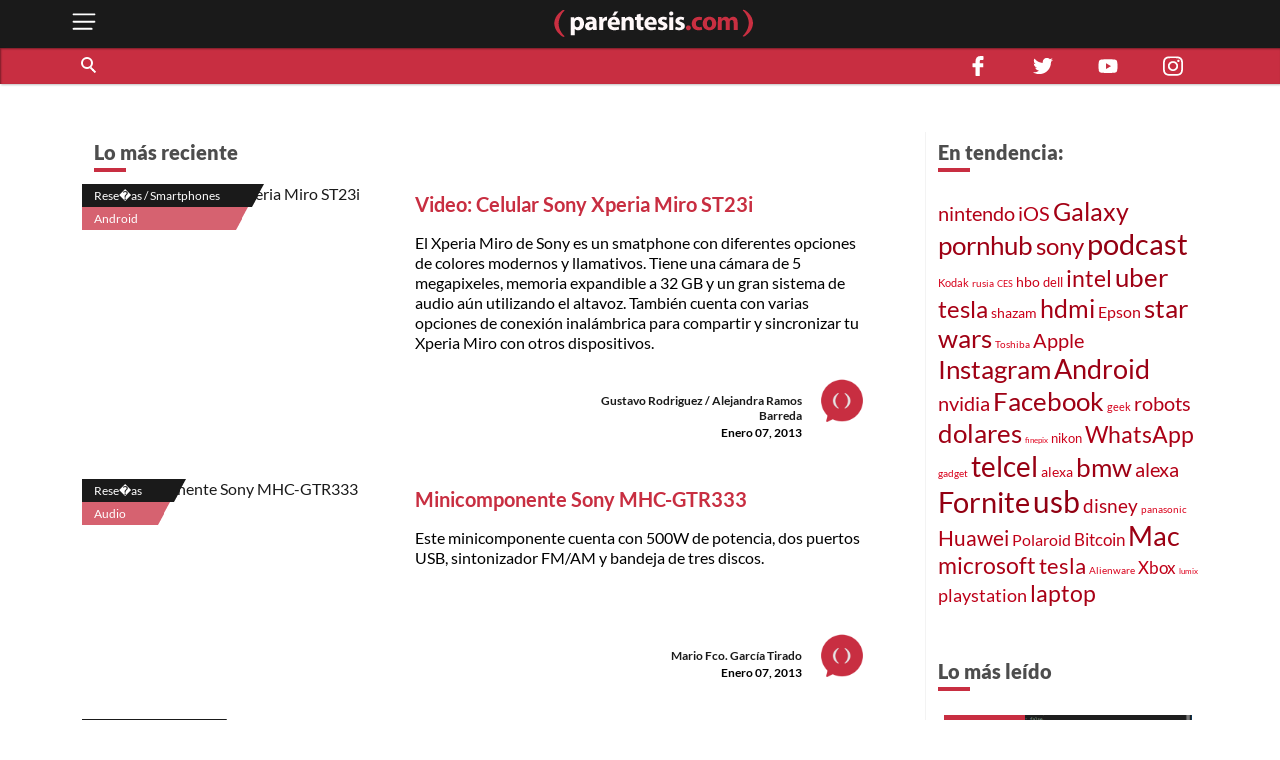

--- FILE ---
content_type: text/html; charset=utf-8
request_url: https://parentesis.com/resenas/page/212/
body_size: 15559
content:
<!DOCTYPE html>
<html lang="es">
<head>
  <meta charset="UTF-8">
  <meta http-equiv="X-UA-Compatible" content="ie=edge">
  <title>Reseñas, análisis, unboxings, opiniones y comparativas | .: Paréntesis :.</title>
  <meta name="description" content="Análisis y reseñas de productos tecnológicos por expertos. Conoce el detalle de smartphones, gadgets, electrónica, videojuegos y aplicaciones." />
  <meta name="keywords" content="reseñas, gadgets, precio, smartphones, análisis, resumen, detalle, televisores, mejor, internet, aplicaciones, nuevos, unboxing, expertos, consejos" />
  <meta name="viewport" content="width=device-width, initial-scale=1, shrink-to-fit=no">
  <meta http-equiv="content-type" content="text/html; charset=utf-8" />
  
  <!-- AMP -->
  
  <!-- END AMP -->
  <meta property="fb:pages" content="159509453662" />
  <meta property="og:title" content="Reseñas, análisis, unboxings, opiniones y comparativas | .: Paréntesis :." />
  <meta property="og:description" content="Análisis y reseñas de productos tecnológicos por expertos. Conoce el detalle de smartphones, gadgets, electrónica, videojuegos y aplicaciones." />
  <meta property="og:image" content="https://parentesis.com/assets/img/share-fb.jpg" />
  <meta property="og:url" content="https://parentesis.com//resenas/page/212/" />
  <meta name="twitter:card" content="summary_large_image" />
  <meta name="twitter:site" content="@parentesis" />
  <meta name="twitter:creator" content="@parentesis" />
  <meta name="twitter:title" content="Reseñas, análisis, unboxings, opiniones y comparativas | .: Paréntesis :." />
  <meta name="twitter:description" content="Análisis y reseñas de productos tecnológicos por expertos. Conoce el detalle de smartphones, gadgets, electrónica, videojuegos y aplicaciones." />
  <meta name="twitter:image" content="https://parentesis.com/assets/img/share-fb.jpg" />
  <!-- FAVICON -->
  <link rel="icon" type="image/png" href="https://parentesis.com/assets/img/favicon-16x16.png?v=0.1" sizes="16x16">
  <link rel="icon" type="image/png" href="https://parentesis.com/assets/img/favicon-32x32.png?v=0.1" sizes="32x32">
  <link rel="icon" type="image/png" href="https://parentesis.com/assets/img/favicon-96x96.png?v=0.1" sizes="96x96">
  <link rel="shortcut icon" type="image/x-icon" href="https://parentesis.com/assets/img/favicon.ico?v=0.1">
  <!-- END FAVICON -->
  <link rel="preload" as="style" href="https://parentesis.com/assets/css/fonts.min.css" onload="this.onload=null; this.rel='stylesheet'" />
  <link rel="preload" as="style" href="https://parentesis.com/assets/css/parentesis.0.2.min.css?v=0.1.2" onload="this.onload=null; this.rel='stylesheet'" />
  <!-- fonts -->
  <link rel="preload" as="font" href="https://parentesis.com/assets/fonts/Lato-Black.woff2" crossorigin="anonymous" />
  <link rel="preload" as="font" href="https://parentesis.com/assets/fonts/Lato-Bold.woff2" crossorigin="anonymous" />
  <link rel="preload" as="font" href="https://parentesis.com/assets/fonts/Lato-Regular.woff2" crossorigin="anonymous" />
  <link rel="preload" as="font" href="https://parentesis.com/assets/fonts/Lato-Light.woff2" crossorigin="anonymous" />
  <!-- fonts -->
  <noscript>
    <link rel="stylesheet" href="https://parentesis.com/assets/css/fonts.min.css" />
    <link rel="stylesheet" href="https://parentesis.com/assets/css/parentesis.0.1.min.css?v=0.1.2" />
  </noscript>
  <link rel="stylesheet" href="https://parentesis.com/assets/css/animate.min.css">
  <script type="text/javascript">
    window.GA_ID = 'G-6J1FEKE1B';
    window.isMobile = '';
  </script>
  <script type="text/javascript" src="https://parentesis.com/assets/js/jquery-3.6.0.min.js"></script>
  <script type="text/javascript" src="https://parentesis.com/assets/js/pushbar.min.js "></script>
  <!-- Google Tag Manager -->
  <script>(function(w,d,s,l,i){w[l]=w[l]||[];w[l].push({'gtm.start':
    new Date().getTime(),event:'gtm.js'});var f=d.getElementsByTagName(s)[0],
    j=d.createElement(s),dl=l!='dataLayer'?'&l='+l:'';j.async=true;j.src=
    'https://www.googletagmanager.com/gtm.js?id='+i+dl;f.parentNode.insertBefore(j,f);
    })(window,document,'script','dataLayer','GTM-MMQZ9VB');</script>
  <!-- End Google Tag Manager -->
  <meta name="google-adsense-account" content="ca-pub-1133241589178401">  
  <script type="text/javascript" src="//script.crazyegg.com/pages/scripts/0079/8182.js" async="async"></script>
</head>
<body class="categories">
  <!-- Google Tag Manager (noscript) -->
    <noscript><iframe src="https://www.googletagmanager.com/ns.html?id=GTM-MMQZ9VB"
    height="0" width="0" style="display:none;visibility:hidden"></iframe></noscript>
  <!-- End Google Tag Manager (noscript) -->
  <!--MENU-->
  <nav id="main_menu" data-pushbar-id="left-menu" class="main_menu pushmenu from_left">
  <div class="main_menu_header">
    <div class="main_menu_head">
      <img src="/assets/img/controls/i-menu-w.svg" alt="menu" width="20" height="20">
      <span>Menú</span>
    </div>
    <div class="main_menu_close">
      <button data-pushbar-close="left-menu" class="close_button push_right" aria-label="close menu button"><img src="https://parentesis.com/assets/img/controls/close.svg" alt="close menu" width="20" height="20" /></button>
    </div>
  </div>
  <!-- #menu-tab-noticias : flexslider | css | js | font -->
  <div class="main_menu_wrapper">
    <div id="main_menu_nav" class="main_menu_nav">
      <div class="tabs_menu_tablist tab_menu_noticias">
        <ul class="tablist_btn" role="tablist">
          <li class="tablist_item" id="tab_menu_noticias" role="tab" aria-controls="tab_menu_noticias_tabpanel" aria-selected="false">
            <svg enable-background="new 0 0 100 100" version="1.1" viewBox="0 0 100 100" xml:space="preserve" xmlns="http://www.w3.org/2000/svg"><path class="st1" d="m92.4 92.4c0 4.2 3.4 7.6 7.6 7.6h-99.6v-100h84.3c4.2 0 7.6 3.4 7.6 7.6l0.1 84.8z"/></svg>
            <a href="/noticias/" class="tablist_item_btn"><img data-src="/assets/img/gridmenu/noticias.svg" alt="noticias" width="52" height="52"><span>NOTICIAS</span></a>
          </li>
          <li class="tablist_item" id="tab_menu_resenas" role="tab" aria-controls="tab_menu_tutoriales_tabpanel" aria-selected="false">
            <svg enable-background="new 0 0 100 100" version="1.1" viewBox="0 0 100 100" xml:space="preserve" xmlns="http://www.w3.org/2000/svg"><path class="st1" d="m100 100h-99.6c4.2 0 7.6-3.4 7.6-7.6v-84.8c0-4.2 3.4-7.6 7.6-7.6h84.4v100z"/></svg>
            <a href="/resenas/" class="tablist_item_btn"><img data-src="/assets/img/gridmenu/review.svg" alt="resenas" width="52" height="52"><span>RESEÑAS</span></a>
          </li>
          <li class="tablist_item" id="tab_menu_tutoriales" role="tab" aria-controls="tab_menu_resenas_tabpanel" aria-selected="false">
            <svg enable-background="new 0 0 100 100" version="1.1" viewBox="0 0 100 100" xml:space="preserve" xmlns="http://www.w3.org/2000/svg"><path class="st1" d="m100 100h-99.6c4.2 0 7.6-3.4 7.6-7.6v-84.8c0-4.2 3.4-7.6 7.6-7.6h84.4v100z"/></svg>
            <a href="/tutoriales/" class="tablist_item_btn"><img data-src="/assets/img/gridmenu/tutorials.svg" alt="tutoriales" width="52" height="52"><span>TUTORIALES</span></a>
          </li>
        </ul>
        <ul id="" class="tabs_menu_tablist_go">
          <li class="tab_menu_item_go tab_menu_noticias">
            <p>Categorías</p>
          </li>
          <li class="tab_menu_item_go tab_menu_resenas">
            <p>Categorías</p>
          </li>
          <li class="tab_menu_item_go tab_menu_tutoriales">
            <p>Categorías</p>
          </li>
        </ul>
      </div>
      <div class="tab_menu">
        <div id="tab_menu_noticias_tabpanel" class="tab_menu_tabpanel " role="tabpanel" aria-labelledby="tab_menu_noticias" aria-hidden="false" tabindex="0" >
          <ul>
            <li class="tab_menu_item"><a href="/noticias/bocinas-y-pantallas/">Bocinas y Pantallas</a></li>
            <li class="tab_menu_item"><a href="/noticias/apps/">Apps</a></li>
            <li class="tab_menu_item"><a href="/noticias/computadoras-y-tablets/">Computadoras y Tablets</a></li>
            <li class="tab_menu_item"><a href="/noticias/educacion/">Educación</a></li>
            <li class="tab_menu_item"><a href="/noticias/emprendimiento-y-negocios/">Emprendimiento Y Negocios</a></li>
            <li class="tab_menu_item"><a href="/noticias/entretenimiento/">Entretenimiento</a></li>
            <li class="tab_menu_item"><a href="/noticias/eventos/">Eventos</a></li>
            <li class="tab_menu_item"><a href="/noticias/gadgets/">Gadgets</a></li>
            <li class="tab_menu_item"><a href="/noticias/hogar-conectado/">Hogar Conectado</a></li>
            <li class="tab_menu_item"><a href="/noticias/informacion/">Información</a></li>
            <li class="tab_menu_item"><a href="/noticias/internet/">Internet</a></li>
            <li class="tab_menu_item"><a href="/noticias/innovacion/">Innovación</a></li>
            <li class="tab_menu_item"><a href="/noticias/mas-redes/">Más redes</a></li>
            <li class="tab_menu_item"><a href="/noticias/movilidad/">Movilidad</a></li>
            <li class="tab_menu_item"><a href="/noticias/opinion/">Opinión</a></li>
            <li class="tab_menu_item"><a href="/noticias/redes-sociales/">Redes Sociales</a></li>
            <li class="tab_menu_item"><a href="/noticias/seguridad/">Seguridad</a></li>
            <li class="tab_menu_item"><a href="/noticias/smartphones/">Smartphones</a></li>
            <li class="tab_menu_item"><a href="/noticias/software/">Software</a></li>
            <li class="tab_menu_item"><a href="/noticias/streaming/">Streaming</a></li>
            <li class="tab_menu_item"><a href="/noticias/videojuegos/">Videojuegos</a></li>
            <li class="tab_menu_item"><a href="/noticias/cultura-geek/">Cultura Geek</a></li>
          </ul>
        </div>
        <div id="tab_menu_resenas_tabpanel" class="tab_menu_tabpanel" role="tabpanel" aria-labelledby="tab_menu_resenas" aria-hidden="false" tabindex="0">
          <ul>
            <li class="tab_menu_item"><a href="/resenas/audio/">Audio</a></li>
            <li class="tab_menu_item"><a href="/resenas/apps/">Apps</a></li>
            <li class="tab_menu_item"><a href="/resenas/camaras-y-video/">Cámaras y Video</a></li>
            <li class="tab_menu_item"><a href="/resenas/computadoras-y-tablets/">Computadoras y Tablets</a></li>
            <li class="tab_menu_item"><a href="/resenas/hardware/">Hardware</a></li>
            <li class="tab_menu_item"><a href="/resenas/hogar-conectado/">Hogar Conectado</a></li>
            <li class="tab_menu_item"><a href="/resenas/impresoras/">Impresoras</a></li>
            <li class="tab_menu_item"><a href="/resenas/movilidad/">Movilidad</a></li>
            <li class="tab_menu_item"><a href="/resenas/pantallas/">Pantallas</a></li>
            <li class="tab_menu_item"><a href="/resenas/smartphones/">Smartphones</a></li>
            <li class="tab_menu_item"><a href="/resenas/software/">Software</a></li>
            <li class="tab_menu_item"><a href="/resenas/wereables/">Wereables</a></li>
            <li class="tab_menu_item"><a href="/resenas/videojuegos/">Videojuegos</a></li>

          </ul>
        </div>
        <div id="tab_menu_tutoriales_tabpanel" class="tab_menu_tabpanel" role="tabpanel" aria-labelledby="tab_menu_tutoriales" aria-hidden="false" tabindex="0">
          <ul>
            <li class="tab_menu_item"><a href="/tutoriales/apps/">Apps</a></li>
            <li class="tab_menu_item"><a href="/tutoriales/fotografia/">Fotografía</a></li>
            <li class="tab_menu_item"><a href="/tutoriales/hardware/">Hardware</a></li>
            <li class="tab_menu_item"><a href="/tutoriales/casa-y-trabajo-inteligente/">Casa y Trabajo inteligente</a></li>
            <li class="tab_menu_item"><a href="/tutoriales/movilidad/">Movilidad</a></li>
            <li class="tab_menu_item"><a href="/tutoriales/mac-y-pc/">Mac y PC</a></li>
            <li class="tab_menu_item"><a href="/tutoriales/streaming/">Streaming</a></li>
            <li class="tab_menu_item"><a href="/tutoriales/smartphones/">Smartphones</a></li>
            <li class="tab_menu_item"><a href="/tutoriales/tramites-en-linea/">Trámites en Línea</a></li>
            <li class="tab_menu_item"><a href="/tutoriales/software/">Software</a></li>
            <li class="tab_menu_item"><a href="/tutoriales/videojuegos/">Videojuegos</a></li>
          </ul>
        </div>
      </div>
    </div>
  </div>
  <div class="main_menu_wrapper">
  </div>
  <div class="main_menu_footer stiky-bottom">
    <div class="follow-us fb"><a href="https://www.facebook.com/parentesis" target="_blank" rel="noreferrer noopener"><img src="/assets/img/sm/i-facebook-w.svg" alt="facebook | parentesis.com" width="20" height="20" /></a></div>
    <div class="follow-us tw"><a href="https://twitter.com/intent/follow?source=followbutton&variant=1.0&screen_name=parentesis" target="_blank" rel="noreferrer noopener"><img src="/assets/img/sm/i-twitter-w.svg" alt="twitter | parentesis.com" width="20" height="20" /></a></div>
    <div class="follow-us yt"><a href="https://www.youtube.com/user/Parentesiscom?sub_confirmation=1" target="_blank" rel="noreferrer noopener"><img src="/assets/img/sm/i-youtube-w.svg" alt="youtube | parentesis.com" width="20" height="20" /></a></div>
    <div class="follow-us in"><a href="https://instagram.com/parentesiscom" target="_blank" rel="noreferrer noopener"><img src="/assets/img/sm/i-instagram-w.svg" alt="instagram | parentesis.com" width="20" height="20" /></a></div>
    <div class="follow-us in"><a href="https://www.tiktok.com/@parentesis.com" target="_blank" rel="noreferrer noopener"><img src="/assets/img/sm/i-tiktok-w.svg" alt="tiktok | parentesis.com" width="20" height="20" /></a></div>
  </div>
</nav>

  <!--MENU-->
  <!--HEADER-->
  <!-- Global site tag (gtag.js) - Google Analytics -->
<script async src="https://www.googletagmanager.com/gtag/js?id=G-6J1FEKE1B"></script>
<script>
  window.dataLayer = window.dataLayer || [];
  function gtag(){dataLayer.push(arguments);}
  gtag('js', new Date());
  gtag('config', 'G-6J1FEKE1B');
</script>
<script async src="https://pagead2.googlesyndication.com/pagead/js/adsbygoogle.js?client=ca-pub-1133241589178401"
     crossorigin="anonymous"></script>
<script async src="https://securepubads.g.doubleclick.net/tag/js/gpt.js"></script>
<script>
  window.googletag = window.googletag || {cmd: []};
  googletag_slots = {};
  googletag.cmd.push(function() {
    googletag_slots.masthead_D_1 = googletag.defineSlot('/9303717/20-MASTHEAD-DESKTOP-01', [[728, 90], [1200, 250], [1200, 90], [970, 250], [970, 90], [1220, 250]], 'div-gpt-ad-1598984467456-0').addService(googletag.pubads());
    googletag_slots.masthead_D_2 = googletag.defineSlot('/9303717/20-MASTHEAD-DESKTOP-02', [[1220, 250], [970, 90], [1200, 90], [1200, 250], [970, 250], [728, 90]], 'div-gpt-ad-1598984601671-0').addService(googletag.pubads());
    googletag_slots.boxbanner_D_1 = googletag.defineSlot('/9303717/20-BOXBANNER-DESKTOP-01', [[300, 250], [300, 600]], 'div-gpt-ad-1598983838029-0').addService(googletag.pubads());
    googletag_slots.boxbanner_D_2 = googletag.defineSlot('/9303717/20-BOXBANNER-DESKTOP-02', [[300, 600], [300, 250]], 'div-gpt-ad-1598983946218-0').addService(googletag.pubads());
    googletag_slots.boxbanner_D_3 = googletag.defineSlot('/9303717/20-BOXBANNER-DESKTOP-03', [[300, 600], [300, 250]], 'div-gpt-ad-1598984025567-0').addService(googletag.pubads());
    googletag_slots.boxbanner_M_1 = googletag.defineSlot('/9303717/20-BOXBANNER-MOVIL-01', [[300, 250], [320, 50]], 'div-gpt-ad-1598888886384-0').addService(googletag.pubads());
    googletag_slots.boxbanner_M_2 = googletag.defineSlot('/9303717/20-BOXBANNER-MOVIL-02', [300, 250], 'div-gpt-ad-1598889044159-0').addService(googletag.pubads());
    googletag_slots.boxbanner_M_3 = googletag.defineSlot('/9303717/20-BOXBANNER-MOVIL-03', [300, 250], 'div-gpt-ad-1598889163655-0').addService(googletag.pubads());
    googletag_slots.takeover_M_1 = googletag.defineSlot('/9303717/20-TAKEOVER-MOVIL-01', [300, 400], 'div-gpt-ad-1598889888688-0').addService(googletag.pubads());
    googletag_slots.anchor_M_1 = googletag.defineSlot('/9303717/20-ANCHOR-MOVIL-01', [320, 50], 'div-gpt-ad-1598889549880-0').addService(googletag.pubads());   
    //CUSTOM ADS
    googletag_slots.huawei_boxbanner_M_1 = googletag.defineSlot('/9303717/20-HUAWEI-BOXBANNER-MOVIL-01', [300, 250], 'div-gpt-ad-1603319040166-0').addService(googletag.pubads());
    googletag_slots.huawei_boxbanner_M_2 = googletag.defineSlot('/9303717/20-HUAWEI-BOXBANNER-MOVIL-02', [300, 250], 'div-gpt-ad-1603390143053-0').addService(googletag.pubads());
    googletag_slots.huawei_boxbanner_M_3 = googletag.defineSlot('/9303717/20-HUAWEI-BOXBANNER-MOVIL-03', [300, 250], 'div-gpt-ad-1604678481981-0').addService(googletag.pubads());
    googletag_slots.huawei_boxbanner_M_4 = googletag.defineSlot('/9303717/20-HUAWEI-BOXBANNER-MOVI-04', [300, 250], 'div-gpt-ad-1604968936575-0').addService(googletag.pubads());
    googletag_slots.huawei_boxbanner_M_5 = googletag.defineSlot('/9303717/20-HUAWEI-BOXBANNER-MOVIl-05', [300, 250], 'div-gpt-ad-1605288540111-0').addService(googletag.pubads());
    googletag_slots.huawei_boxbanner_M_6 = googletag.defineSlot('/9303717/20-HUAWEI-BOXBANNER-MOVI-06', [300, 250], 'div-gpt-ad-1606769511914-0').addService(googletag.pubads());
    googletag_slots.huawei_boxbanner_M_7 = googletag.defineSlot('/9303717/Huawei7', [300, 250], 'div-gpt-ad-1608146890904-0').addService(googletag.pubads());    
    googletag_slots.huawei_boxbanner_M_8 = googletag.defineSlot('/9303717/huawei-mate-22', [300, 250], 'div-gpt-ad-1663091801478-0').addService(googletag.pubads());  
    googletag_slots.huawei_boxbanner_M_9 = googletag.defineSlot('/9303717/Huawei-especial', [300, 250], 'div-gpt-ad-1670534064576-0').addService(googletag.pubads());
    googletag_slots.huawei_boxbanner_M_10 = googletag.defineSlot('/9303717/1023', [300, 250], 'div-gpt-ad-1696368589462-0').addService(googletag.pubads());
    //END CUSTOM ADS
    googletag.pubads().enableSingleRequest();
    googletag.pubads().collapseEmptyDivs();
    googletag.pubads().disableInitialLoad();
    googletag.enableServices();
  });
</script><script>
    window.fbAsyncInit = function() {
        FB.init({
            appId            : '1451429171830585',
            autoLogAppEvents : true,
            xfbml            : true,
            version          : 'v3.0'
        });
    };
    (function(d, s, id){
        var js, fjs = d.getElementsByTagName(s)[0];
        if (d.getElementById(id)) {return;}
        js = d.createElement(s); js.id = id;
        js.src = "https://connect.facebook.net/en_US/sdk.js";
        fjs.parentNode.insertBefore(js, fjs);
    }(document, 'script', 'facebook-jssdk'));
</script><header id="pr_main_header" class="main_header">
  <div class="container">
    <button class="btn menu_btn" data-pushbar-target="left-menu" aria-label="open menu button">
      <img src="/assets/img/controls/i-menu-w.svg" alt="open menu" width="28" height="28" >
    </button>
    <a href="/" class="brand-anchor">
      <img src="/assets/img/l-parentesis-experimental.svg" alt="parentesis.com/" class="brand" width="217" height="40">
    </a>
    <button class="btn notifications_btn d-md-none" style="visibility: hidden;">
      <img src="/assets/img/controls/i-notifications-w.svg" alt="notifications" width="28" height="28" >
    </button>
  </div>
  <div class="nav-container">
    <nav class="container d-flex">
      <div id="search-bar" class="search-bar col-12 col-lg-8">
        <div class="search" role="search">
          <input id="pr-main_search" type="text" class="search-box" placeholder="Buscar" role="searchbox"/>
          <label id="pr-main_search_btn" for="pr-main_search" class="main-search-btn" aria-label="Buscar" role="button">
            <span class="search-button">
              <span class="search-icon"></span>
            </span>
          </label>
        </div>
				<nav class="flex-nav">
          <a href="/noticias/">Noticias</a>
					<a href="/resenas/">Reseñas</a>
					<a href="/tutoriales/">Tutoriales</a>
					<!-- <a href="/video/">Video</a> -->
          <a href="/tutoriales/smartphones/">Celulares</a>
          <a href="/tutoriales/movilidad/">Movilidad</a>
          <a href="/noticias/apps/">Apps</a>
          <a href="/noticias/videojuegos/">Videojuegos</a>
          <a href="/noticias/smartphones/samsung/">Samsung</a>
          <a href="/noticias/smartphones/huawei/">Huawei</a>
          <a href="/noticias/smartphones/apple/">Apple</a>
				</nav>
      </div>
      <div class="follo-us-bar d-none d-lg-flex col-3" >
        <a href="https://www.facebook.com/parentesis" class="follow-us fb" target="_blank" rel="noreferrer noopener"><img src="/assets/img/sm/i-facebook-w.svg" alt="facebook | parentesis.com" width="20" height="20"></a>
        <a href="https://twitter.com/intent/follow?source=followbutton&variant=1.0&screen_name=parentesis" class="follow-us tw" target="_blank" rel="noreferrer noopener"><img src="/assets/img/sm/i-twitter-w.svg" alt="twitter | parentesis.com" width="20" height="20"></a>
        <a href="https://www.youtube.com/user/Parentesiscom?sub_confirmation=1" class="follow-us yt" target="_blank" rel="noreferrer noopener"><img src="/assets/img/sm/i-youtube-w.svg" alt="youtube | parentesis.com" width="20" height="20"></a>
        <a href="https://instagram.com/parentesiscom" class="follow-us in" target="_blank" rel="noreferrer noopener"><img src="/assets/img/sm/i-instagram-w.svg" alt="instagram | parentesis.com" width="20" height="20"></a>
      </div>
    </nav>
  </div>
</header>

  <!--HEADER-->
  <!--CONTENT-->
  <script type="text/javascript">
    gtag('event', 'page_view', {
        'page_title' : 'resenas',
        'page_path' : '/resenas/'
    });
</script>
<main id="main_body" class="">
  
  <!-- /9303717/20-MASTHEAD-DESKTOP-01 -->
<div id='div-gpt-ad-1598984467456-0' class="row justify-center">
  <script>
    googletag.cmd.push(function() {
    	googletag.display('div-gpt-ad-1598984467456-0');
    	googletag.pubads().refresh([ googletag_slots.masthead_D_1 ]);
    });
  </script>
</div>
<!-- /9303717/20-MASTHEAD-DESKTOP-01 -->

  <!-- categories tmplate -->
  <nav class="gridmenu container-fluid ">
    <!-- <div class="container section-head container-today-i-search-msg">
      <span class="today-i-search-msg">hoy busco...</span>
    </div> -->

    <!-- clase watch-more se añade para restringir la altura del display -->
    <div class="grid-collapse">
      <div class="container collapse-wrapper grid-row sub-category-menu">
        
      </div>
      <!-- boton mostrar todas las categorias: se imprime solo si se requiere -->
      <button type="button" name="watch-all-categories" class="btn show-all-categories collapse-btn">Ver Todas las Categorias</button>
      <!-- boton mostrar todas las categorias -->
    </div>
  </nav>
  <section class="container section-post-feed">
    <nav class="post-feed col-12 col-lg-9 col-xx-9">
      <div class="section-head container-latest-post-msg col-12">
        <span class="latest-post-msg">Lo más reciente</span>
      </div>

      
      <div class="feed-item index-feed grid-post-link r-post-link-1" style="display:flex">
        <div class="categorization">
          <div class="category">
            <a href="/resenas/smartphones/">
              Rese�as / Smartphones
            </a>
          </div>
          <div class="sub-category">
            <a href="/resenas/smartphones/android/">
              Android
            </a>
          </div>
        </div>
        <div class="thumbnail">
          <a href="/resenas/smartphones/android/Celular_Sony_Xperia_Miro_ST23i">
            <img src="https://edicion.parentesis.com/imagesPosts/default-note.jpg" alt="Video: Celular Sony Xperia Miro ST23i" class="" />
          </a>
        </div>
        <div class="post-info">
          <h1 class="title">
            <a href="/resenas/smartphones/android/Celular_Sony_Xperia_Miro_ST23i">Video: Celular Sony Xperia Miro ST23i</a>
          </h1>
          <p class="abstract">
            El Xperia Miro de Sony es un smatphone con diferentes opciones de colores modernos y llamativos. Tiene una cámara de 5 megapixeles, memoria expandible a 32 GB y un gran sistema de audio aún utilizando el altavoz.  También cuenta con varias opciones de conexión inalámbrica para compartir y sincronizar tu Xperia Miro con otros dispositivos.
          </p>

          <div class="data-block">
            <p class="author">
              <a href="/autor/gustavo-rodriguez-/-alejandra-ramos-barreda">Gustavo Rodriguez / Alejandra Ramos Barreda</a>
            </p>
            <time class="date" style="display: block;" datetime="2013-01-07 17:50:00">
              Enero 07, 2013
            </time>
            <a href="/autor/gustavo-rodriguez-/-alejandra-ramos-barreda"><img src="/assets/img/placeholder/picon.png" alt="Gustavo Rodriguez / Alejandra Ramos Barreda" class="picture" /></a>
          </div>
        </div>
      </div>
      
      <div class="feed-item index-feed grid-post-link r-post-link-1" style="display:flex">
        <div class="categorization">
          <div class="category">
            <a href="/resenas/">
              Rese�as
            </a>
          </div>
          <div class="sub-category">
            <a href="/resenas/audio/">
              Audio
            </a>
          </div>
        </div>
        <div class="thumbnail">
          <a href="/resenas/audio/Minicomponente_Sony_MHC-GTR333">
            <img src="https://edicion.parentesis.com/imagesPosts/default-note.jpg" alt="Minicomponente Sony MHC-GTR333" class="" />
          </a>
        </div>
        <div class="post-info">
          <h1 class="title">
            <a href="/resenas/audio/Minicomponente_Sony_MHC-GTR333">Minicomponente Sony MHC-GTR333</a>
          </h1>
          <p class="abstract">
            Este minicomponente cuenta con 500W de potencia, dos puertos USB, sintonizador FM/AM y bandeja de tres discos.
          </p>

          <div class="data-block">
            <p class="author">
              <a href="/autor/mario-fco-garc�a-tirado">Mario Fco. García Tirado</a>
            </p>
            <time class="date" style="display: block;" datetime="2013-01-07 09:00:00">
              Enero 07, 2013
            </time>
            <a href="/autor/mario-fco-garc�a-tirado"><img src="/assets/img/placeholder/picon.png" alt="Mario Fco. García Tirado" class="picture" /></a>
          </div>
        </div>
      </div>
      
      <div class="feed-item index-feed grid-post-link r-post-link-1" style="display:flex">
        <div class="categorization">
          <div class="category">
            <a href="/resenas/">
              Rese�as
            </a>
          </div>
          <div class="sub-category">
            <a href="/resenas/camaras-y-video/">
              C�maras y Video 
            </a>
          </div>
        </div>
        <div class="thumbnail">
          <a href="/resenas/camaras-y-video/Camara_FinePix_Z110_de_Fujifilm">
            <img src="https://edicion.parentesis.com/imagesPosts/default-note.jpg" alt="Cámara digital Fujifilm FinePix Z110" class="" />
          </a>
        </div>
        <div class="post-info">
          <h1 class="title">
            <a href="/resenas/camaras-y-video/Camara_FinePix_Z110_de_Fujifilm">Cámara digital Fujifilm FinePix Z110</a>
          </h1>
          <p class="abstract">
            ¿Buscas una cámara digital que integre funciones prácticas para tus reuniones sin tener que invertir mucho dinero? Échale un ojo a las funciones extras que tiene esta Fujifilm.
          </p>

          <div class="data-block">
            <p class="author">
              <a href="/autor/carlos-pe�a">Carlos Peña</a>
            </p>
            <time class="date" style="display: block;" datetime="2013-01-06 16:00:00">
              Enero 06, 2013
            </time>
            <a href="/autor/carlos-pe�a"><img src="/assets/img/placeholder/picon.png" alt="Carlos Peña" class="picture" /></a>
          </div>
        </div>
      </div>
      
      <div class="feed-item index-feed grid-post-link r-post-link-1" style="display:flex">
        <div class="categorization">
          <div class="category">
            <a href="/resenas/">
              Rese�as
            </a>
          </div>
          <div class="sub-category">
            <a href="/resenas/pantallas/">
              Pantallas
            </a>
          </div>
        </div>
        <div class="thumbnail">
          <a href="/resenas/pantallas/Samsung_LED_de_40_pulgadas_UN40EH6030FXZX">
            <img src="https://edicion.parentesis.com/imagesPosts/default-note.jpg" alt="Televisión Samsung LED de 40 pulgadas (UN40EH6030FXZX)" class="" />
          </a>
        </div>
        <div class="post-info">
          <h1 class="title">
            <a href="/resenas/pantallas/Samsung_LED_de_40_pulgadas_UN40EH6030FXZX">Televisión Samsung LED de 40 pulgadas (UN40EH6030FXZX)</a>
          </h1>
          <p class="abstract">
            Televisión Full HD de 40 pulgadas con capacidad para reproducir imágenes en tercera dimensión, conexión a Internet y capacidad convertir contenido 2D a 3D.
          </p>

          <div class="data-block">
            <p class="author">
              <a href="/autor/mario-fco-garc�a-tirado">Mario Fco. García Tirado</a>
            </p>
            <time class="date" style="display: block;" datetime="2013-01-06 10:00:00">
              Enero 06, 2013
            </time>
            <a href="/autor/mario-fco-garc�a-tirado"><img src="/assets/img/placeholder/picon.png" alt="Mario Fco. García Tirado" class="picture" /></a>
          </div>
        </div>
      </div>
      
      <div class="feed-item index-feed grid-post-link r-post-link-1" style="display:flex">
        <div class="categorization">
          <div class="category">
            <a href="/resenas/">
              Rese�as
            </a>
          </div>
          <div class="sub-category">
            <a href="/resenas/impresoras/">
              Impresoras
            </a>
          </div>
        </div>
        <div class="thumbnail">
          <a href="/resenas/impresoras/Multifuncional_Epson_R2000">
            <img src="https://edicion.parentesis.com/imagesPosts/default-note.jpg" alt="Impresora Epson R2000" class="" />
          </a>
        </div>
        <div class="post-info">
          <h1 class="title">
            <a href="/resenas/impresoras/Multifuncional_Epson_R2000">Impresora Epson R2000</a>
          </h1>
          <p class="abstract">
            Es una de las impresoras más rentables de la marca, ya que cuenta con conexión a Internet vía Ethernet o Wi-Fi, puerto USB y los cartuchos se pueden reemplazar de manera independiente, así que el ahorro en dinero es también una de sus cualidades.
          </p>

          <div class="data-block">
            <p class="author">
              <a href="/autor/mario-fco-garc�a-tirado">Mario Fco. García Tirado</a>
            </p>
            <time class="date" style="display: block;" datetime="2013-01-05 16:00:00">
              Enero 05, 2013
            </time>
            <a href="/autor/mario-fco-garc�a-tirado"><img src="/assets/img/placeholder/picon.png" alt="Mario Fco. García Tirado" class="picture" /></a>
          </div>
        </div>
      </div>
      
      <div class="feed-item index-feed grid-post-link r-post-link-1" style="display:flex">
        <div class="categorization">
          <div class="category">
            <a href="/resenas/">
              Rese�as
            </a>
          </div>
          <div class="sub-category">
            <a href="/resenas/apps/">
              Apps
            </a>
          </div>
        </div>
        <div class="thumbnail">
          <a href="/resenas/apps/Aplicacion_PLAYMOBIL_Pirates">
            <img src="https://edicion.parentesis.com/imagesPosts/default-note.jpg" alt="Aplicación: PLAYMOBIL Pirates para iOS" class="" />
          </a>
        </div>
        <div class="post-info">
          <h1 class="title">
            <a href="/resenas/apps/Aplicacion_PLAYMOBIL_Pirates">Aplicación: PLAYMOBIL Pirates para iOS</a>
          </h1>
          <p class="abstract">
            Playmobil Pirates es un juego en el que tendrás que construir todo un campamento pirata y conseguir una tripulación para así poder derrotar a Barba Negra. Tendrás que luchar contra otros piratas, acabar con terribles criaturas marinas y encontrar oro y tesoros para poder construir todo un imperio.
          </p>

          <div class="data-block">
            <p class="author">
              <a href="/autor/alejandra-ramos-barreda">Alejandra Ramos Barreda</a>
            </p>
            <time class="date" style="display: block;" datetime="2013-01-05 10:00:00">
              Enero 05, 2013
            </time>
            <a href="/autor/alejandra-ramos-barreda"><img src="/assets/img/placeholder/picon.png" alt="Alejandra Ramos Barreda" class="picture" /></a>
          </div>
        </div>
      </div>
      

      <!--LOAD MORE-->
      <div class="container-btn-load clearfix">
          <button class="btn load-more-btn" style="display:none;">Cargar Más</button>
          <nav class="paginator" style="display: block" role="navigation" aria-label="Pagination">
    <ul class="paginator-list">
        <li class="paginator-list-item ">
          <a href="/resenas/page/211/" class=" paginator-list-back">&#x276e;</a>
        </li>
        <li class="paginator-list-item ">
          <a href="javascript:void(0)" class="backward">&#8230;</a>
        </li>
        
        <li style="display:none" class="paginator-list-item list-li-btn">
          <a href="/resenas/">1</a>
        </li> 
        <li style="display:none" class="paginator-list-item list-li-btn">
          <a href="/resenas/page/2/">2</a>
        </li> 
        <li style="display:none" class="paginator-list-item list-li-btn">
          <a href="/resenas/page/3/">3</a>
        </li> 
        <li style="display:none" class="paginator-list-item list-li-btn">
          <a href="/resenas/page/4/">4</a>
        </li> 
        <li style="display:none" class="paginator-list-item list-li-btn">
          <a href="/resenas/page/5/">5</a>
        </li> 
        <li style="display:none" class="paginator-list-item list-li-btn">
          <a href="/resenas/page/6/">6</a>
        </li> 
        <li style="display:none" class="paginator-list-item list-li-btn">
          <a href="/resenas/page/7/">7</a>
        </li> 
        <li style="display:none" class="paginator-list-item list-li-btn">
          <a href="/resenas/page/8/">8</a>
        </li> 
        <li style="display:none" class="paginator-list-item list-li-btn">
          <a href="/resenas/page/9/">9</a>
        </li> 
        <li style="display:none" class="paginator-list-item list-li-btn">
          <a href="/resenas/page/10/">10</a>
        </li> 
        <li style="display:none" class="paginator-list-item list-li-btn">
          <a href="/resenas/page/11/">11</a>
        </li> 
        <li style="display:none" class="paginator-list-item list-li-btn">
          <a href="/resenas/page/12/">12</a>
        </li> 
        <li style="display:none" class="paginator-list-item list-li-btn">
          <a href="/resenas/page/13/">13</a>
        </li> 
        <li style="display:none" class="paginator-list-item list-li-btn">
          <a href="/resenas/page/14/">14</a>
        </li> 
        <li style="display:none" class="paginator-list-item list-li-btn">
          <a href="/resenas/page/15/">15</a>
        </li> 
        <li style="display:none" class="paginator-list-item list-li-btn">
          <a href="/resenas/page/16/">16</a>
        </li> 
        <li style="display:none" class="paginator-list-item list-li-btn">
          <a href="/resenas/page/17/">17</a>
        </li> 
        <li style="display:none" class="paginator-list-item list-li-btn">
          <a href="/resenas/page/18/">18</a>
        </li> 
        <li style="display:none" class="paginator-list-item list-li-btn">
          <a href="/resenas/page/19/">19</a>
        </li> 
        <li style="display:none" class="paginator-list-item list-li-btn">
          <a href="/resenas/page/20/">20</a>
        </li> 
        <li style="display:none" class="paginator-list-item list-li-btn">
          <a href="/resenas/page/21/">21</a>
        </li> 
        <li style="display:none" class="paginator-list-item list-li-btn">
          <a href="/resenas/page/22/">22</a>
        </li> 
        <li style="display:none" class="paginator-list-item list-li-btn">
          <a href="/resenas/page/23/">23</a>
        </li> 
        <li style="display:none" class="paginator-list-item list-li-btn">
          <a href="/resenas/page/24/">24</a>
        </li> 
        <li style="display:none" class="paginator-list-item list-li-btn">
          <a href="/resenas/page/25/">25</a>
        </li> 
        <li style="display:none" class="paginator-list-item list-li-btn">
          <a href="/resenas/page/26/">26</a>
        </li> 
        <li style="display:none" class="paginator-list-item list-li-btn">
          <a href="/resenas/page/27/">27</a>
        </li> 
        <li style="display:none" class="paginator-list-item list-li-btn">
          <a href="/resenas/page/28/">28</a>
        </li> 
        <li style="display:none" class="paginator-list-item list-li-btn">
          <a href="/resenas/page/29/">29</a>
        </li> 
        <li style="display:none" class="paginator-list-item list-li-btn">
          <a href="/resenas/page/30/">30</a>
        </li> 
        <li style="display:none" class="paginator-list-item list-li-btn">
          <a href="/resenas/page/31/">31</a>
        </li> 
        <li style="display:none" class="paginator-list-item list-li-btn">
          <a href="/resenas/page/32/">32</a>
        </li> 
        <li style="display:none" class="paginator-list-item list-li-btn">
          <a href="/resenas/page/33/">33</a>
        </li> 
        <li style="display:none" class="paginator-list-item list-li-btn">
          <a href="/resenas/page/34/">34</a>
        </li> 
        <li style="display:none" class="paginator-list-item list-li-btn">
          <a href="/resenas/page/35/">35</a>
        </li> 
        <li style="display:none" class="paginator-list-item list-li-btn">
          <a href="/resenas/page/36/">36</a>
        </li> 
        <li style="display:none" class="paginator-list-item list-li-btn">
          <a href="/resenas/page/37/">37</a>
        </li> 
        <li style="display:none" class="paginator-list-item list-li-btn">
          <a href="/resenas/page/38/">38</a>
        </li> 
        <li style="display:none" class="paginator-list-item list-li-btn">
          <a href="/resenas/page/39/">39</a>
        </li> 
        <li style="display:none" class="paginator-list-item list-li-btn">
          <a href="/resenas/page/40/">40</a>
        </li> 
        <li style="display:none" class="paginator-list-item list-li-btn">
          <a href="/resenas/page/41/">41</a>
        </li> 
        <li style="display:none" class="paginator-list-item list-li-btn">
          <a href="/resenas/page/42/">42</a>
        </li> 
        <li style="display:none" class="paginator-list-item list-li-btn">
          <a href="/resenas/page/43/">43</a>
        </li> 
        <li style="display:none" class="paginator-list-item list-li-btn">
          <a href="/resenas/page/44/">44</a>
        </li> 
        <li style="display:none" class="paginator-list-item list-li-btn">
          <a href="/resenas/page/45/">45</a>
        </li> 
        <li style="display:none" class="paginator-list-item list-li-btn">
          <a href="/resenas/page/46/">46</a>
        </li> 
        <li style="display:none" class="paginator-list-item list-li-btn">
          <a href="/resenas/page/47/">47</a>
        </li> 
        <li style="display:none" class="paginator-list-item list-li-btn">
          <a href="/resenas/page/48/">48</a>
        </li> 
        <li style="display:none" class="paginator-list-item list-li-btn">
          <a href="/resenas/page/49/">49</a>
        </li> 
        <li style="display:none" class="paginator-list-item list-li-btn">
          <a href="/resenas/page/50/">50</a>
        </li> 
        <li style="display:none" class="paginator-list-item list-li-btn">
          <a href="/resenas/page/51/">51</a>
        </li> 
        <li style="display:none" class="paginator-list-item list-li-btn">
          <a href="/resenas/page/52/">52</a>
        </li> 
        <li style="display:none" class="paginator-list-item list-li-btn">
          <a href="/resenas/page/53/">53</a>
        </li> 
        <li style="display:none" class="paginator-list-item list-li-btn">
          <a href="/resenas/page/54/">54</a>
        </li> 
        <li style="display:none" class="paginator-list-item list-li-btn">
          <a href="/resenas/page/55/">55</a>
        </li> 
        <li style="display:none" class="paginator-list-item list-li-btn">
          <a href="/resenas/page/56/">56</a>
        </li> 
        <li style="display:none" class="paginator-list-item list-li-btn">
          <a href="/resenas/page/57/">57</a>
        </li> 
        <li style="display:none" class="paginator-list-item list-li-btn">
          <a href="/resenas/page/58/">58</a>
        </li> 
        <li style="display:none" class="paginator-list-item list-li-btn">
          <a href="/resenas/page/59/">59</a>
        </li> 
        <li style="display:none" class="paginator-list-item list-li-btn">
          <a href="/resenas/page/60/">60</a>
        </li> 
        <li style="display:none" class="paginator-list-item list-li-btn">
          <a href="/resenas/page/61/">61</a>
        </li> 
        <li style="display:none" class="paginator-list-item list-li-btn">
          <a href="/resenas/page/62/">62</a>
        </li> 
        <li style="display:none" class="paginator-list-item list-li-btn">
          <a href="/resenas/page/63/">63</a>
        </li> 
        <li style="display:none" class="paginator-list-item list-li-btn">
          <a href="/resenas/page/64/">64</a>
        </li> 
        <li style="display:none" class="paginator-list-item list-li-btn">
          <a href="/resenas/page/65/">65</a>
        </li> 
        <li style="display:none" class="paginator-list-item list-li-btn">
          <a href="/resenas/page/66/">66</a>
        </li> 
        <li style="display:none" class="paginator-list-item list-li-btn">
          <a href="/resenas/page/67/">67</a>
        </li> 
        <li style="display:none" class="paginator-list-item list-li-btn">
          <a href="/resenas/page/68/">68</a>
        </li> 
        <li style="display:none" class="paginator-list-item list-li-btn">
          <a href="/resenas/page/69/">69</a>
        </li> 
        <li style="display:none" class="paginator-list-item list-li-btn">
          <a href="/resenas/page/70/">70</a>
        </li> 
        <li style="display:none" class="paginator-list-item list-li-btn">
          <a href="/resenas/page/71/">71</a>
        </li> 
        <li style="display:none" class="paginator-list-item list-li-btn">
          <a href="/resenas/page/72/">72</a>
        </li> 
        <li style="display:none" class="paginator-list-item list-li-btn">
          <a href="/resenas/page/73/">73</a>
        </li> 
        <li style="display:none" class="paginator-list-item list-li-btn">
          <a href="/resenas/page/74/">74</a>
        </li> 
        <li style="display:none" class="paginator-list-item list-li-btn">
          <a href="/resenas/page/75/">75</a>
        </li> 
        <li style="display:none" class="paginator-list-item list-li-btn">
          <a href="/resenas/page/76/">76</a>
        </li> 
        <li style="display:none" class="paginator-list-item list-li-btn">
          <a href="/resenas/page/77/">77</a>
        </li> 
        <li style="display:none" class="paginator-list-item list-li-btn">
          <a href="/resenas/page/78/">78</a>
        </li> 
        <li style="display:none" class="paginator-list-item list-li-btn">
          <a href="/resenas/page/79/">79</a>
        </li> 
        <li style="display:none" class="paginator-list-item list-li-btn">
          <a href="/resenas/page/80/">80</a>
        </li> 
        <li style="display:none" class="paginator-list-item list-li-btn">
          <a href="/resenas/page/81/">81</a>
        </li> 
        <li style="display:none" class="paginator-list-item list-li-btn">
          <a href="/resenas/page/82/">82</a>
        </li> 
        <li style="display:none" class="paginator-list-item list-li-btn">
          <a href="/resenas/page/83/">83</a>
        </li> 
        <li style="display:none" class="paginator-list-item list-li-btn">
          <a href="/resenas/page/84/">84</a>
        </li> 
        <li style="display:none" class="paginator-list-item list-li-btn">
          <a href="/resenas/page/85/">85</a>
        </li> 
        <li style="display:none" class="paginator-list-item list-li-btn">
          <a href="/resenas/page/86/">86</a>
        </li> 
        <li style="display:none" class="paginator-list-item list-li-btn">
          <a href="/resenas/page/87/">87</a>
        </li> 
        <li style="display:none" class="paginator-list-item list-li-btn">
          <a href="/resenas/page/88/">88</a>
        </li> 
        <li style="display:none" class="paginator-list-item list-li-btn">
          <a href="/resenas/page/89/">89</a>
        </li> 
        <li style="display:none" class="paginator-list-item list-li-btn">
          <a href="/resenas/page/90/">90</a>
        </li> 
        <li style="display:none" class="paginator-list-item list-li-btn">
          <a href="/resenas/page/91/">91</a>
        </li> 
        <li style="display:none" class="paginator-list-item list-li-btn">
          <a href="/resenas/page/92/">92</a>
        </li> 
        <li style="display:none" class="paginator-list-item list-li-btn">
          <a href="/resenas/page/93/">93</a>
        </li> 
        <li style="display:none" class="paginator-list-item list-li-btn">
          <a href="/resenas/page/94/">94</a>
        </li> 
        <li style="display:none" class="paginator-list-item list-li-btn">
          <a href="/resenas/page/95/">95</a>
        </li> 
        <li style="display:none" class="paginator-list-item list-li-btn">
          <a href="/resenas/page/96/">96</a>
        </li> 
        <li style="display:none" class="paginator-list-item list-li-btn">
          <a href="/resenas/page/97/">97</a>
        </li> 
        <li style="display:none" class="paginator-list-item list-li-btn">
          <a href="/resenas/page/98/">98</a>
        </li> 
        <li style="display:none" class="paginator-list-item list-li-btn">
          <a href="/resenas/page/99/">99</a>
        </li> 
        <li style="display:none" class="paginator-list-item list-li-btn">
          <a href="/resenas/page/100/">100</a>
        </li> 
        <li style="display:none" class="paginator-list-item list-li-btn">
          <a href="/resenas/page/101/">101</a>
        </li> 
        <li style="display:none" class="paginator-list-item list-li-btn">
          <a href="/resenas/page/102/">102</a>
        </li> 
        <li style="display:none" class="paginator-list-item list-li-btn">
          <a href="/resenas/page/103/">103</a>
        </li> 
        <li style="display:none" class="paginator-list-item list-li-btn">
          <a href="/resenas/page/104/">104</a>
        </li> 
        <li style="display:none" class="paginator-list-item list-li-btn">
          <a href="/resenas/page/105/">105</a>
        </li> 
        <li style="display:none" class="paginator-list-item list-li-btn">
          <a href="/resenas/page/106/">106</a>
        </li> 
        <li style="display:none" class="paginator-list-item list-li-btn">
          <a href="/resenas/page/107/">107</a>
        </li> 
        <li style="display:none" class="paginator-list-item list-li-btn">
          <a href="/resenas/page/108/">108</a>
        </li> 
        <li style="display:none" class="paginator-list-item list-li-btn">
          <a href="/resenas/page/109/">109</a>
        </li> 
        <li style="display:none" class="paginator-list-item list-li-btn">
          <a href="/resenas/page/110/">110</a>
        </li> 
        <li style="display:none" class="paginator-list-item list-li-btn">
          <a href="/resenas/page/111/">111</a>
        </li> 
        <li style="display:none" class="paginator-list-item list-li-btn">
          <a href="/resenas/page/112/">112</a>
        </li> 
        <li style="display:none" class="paginator-list-item list-li-btn">
          <a href="/resenas/page/113/">113</a>
        </li> 
        <li style="display:none" class="paginator-list-item list-li-btn">
          <a href="/resenas/page/114/">114</a>
        </li> 
        <li style="display:none" class="paginator-list-item list-li-btn">
          <a href="/resenas/page/115/">115</a>
        </li> 
        <li style="display:none" class="paginator-list-item list-li-btn">
          <a href="/resenas/page/116/">116</a>
        </li> 
        <li style="display:none" class="paginator-list-item list-li-btn">
          <a href="/resenas/page/117/">117</a>
        </li> 
        <li style="display:none" class="paginator-list-item list-li-btn">
          <a href="/resenas/page/118/">118</a>
        </li> 
        <li style="display:none" class="paginator-list-item list-li-btn">
          <a href="/resenas/page/119/">119</a>
        </li> 
        <li style="display:none" class="paginator-list-item list-li-btn">
          <a href="/resenas/page/120/">120</a>
        </li> 
        <li style="display:none" class="paginator-list-item list-li-btn">
          <a href="/resenas/page/121/">121</a>
        </li> 
        <li style="display:none" class="paginator-list-item list-li-btn">
          <a href="/resenas/page/122/">122</a>
        </li> 
        <li style="display:none" class="paginator-list-item list-li-btn">
          <a href="/resenas/page/123/">123</a>
        </li> 
        <li style="display:none" class="paginator-list-item list-li-btn">
          <a href="/resenas/page/124/">124</a>
        </li> 
        <li style="display:none" class="paginator-list-item list-li-btn">
          <a href="/resenas/page/125/">125</a>
        </li> 
        <li style="display:none" class="paginator-list-item list-li-btn">
          <a href="/resenas/page/126/">126</a>
        </li> 
        <li style="display:none" class="paginator-list-item list-li-btn">
          <a href="/resenas/page/127/">127</a>
        </li> 
        <li style="display:none" class="paginator-list-item list-li-btn">
          <a href="/resenas/page/128/">128</a>
        </li> 
        <li style="display:none" class="paginator-list-item list-li-btn">
          <a href="/resenas/page/129/">129</a>
        </li> 
        <li style="display:none" class="paginator-list-item list-li-btn">
          <a href="/resenas/page/130/">130</a>
        </li> 
        <li style="display:none" class="paginator-list-item list-li-btn">
          <a href="/resenas/page/131/">131</a>
        </li> 
        <li style="display:none" class="paginator-list-item list-li-btn">
          <a href="/resenas/page/132/">132</a>
        </li> 
        <li style="display:none" class="paginator-list-item list-li-btn">
          <a href="/resenas/page/133/">133</a>
        </li> 
        <li style="display:none" class="paginator-list-item list-li-btn">
          <a href="/resenas/page/134/">134</a>
        </li> 
        <li style="display:none" class="paginator-list-item list-li-btn">
          <a href="/resenas/page/135/">135</a>
        </li> 
        <li style="display:none" class="paginator-list-item list-li-btn">
          <a href="/resenas/page/136/">136</a>
        </li> 
        <li style="display:none" class="paginator-list-item list-li-btn">
          <a href="/resenas/page/137/">137</a>
        </li> 
        <li style="display:none" class="paginator-list-item list-li-btn">
          <a href="/resenas/page/138/">138</a>
        </li> 
        <li style="display:none" class="paginator-list-item list-li-btn">
          <a href="/resenas/page/139/">139</a>
        </li> 
        <li style="display:none" class="paginator-list-item list-li-btn">
          <a href="/resenas/page/140/">140</a>
        </li> 
        <li style="display:none" class="paginator-list-item list-li-btn">
          <a href="/resenas/page/141/">141</a>
        </li> 
        <li style="display:none" class="paginator-list-item list-li-btn">
          <a href="/resenas/page/142/">142</a>
        </li> 
        <li style="display:none" class="paginator-list-item list-li-btn">
          <a href="/resenas/page/143/">143</a>
        </li> 
        <li style="display:none" class="paginator-list-item list-li-btn">
          <a href="/resenas/page/144/">144</a>
        </li> 
        <li style="display:none" class="paginator-list-item list-li-btn">
          <a href="/resenas/page/145/">145</a>
        </li> 
        <li style="display:none" class="paginator-list-item list-li-btn">
          <a href="/resenas/page/146/">146</a>
        </li> 
        <li style="display:none" class="paginator-list-item list-li-btn">
          <a href="/resenas/page/147/">147</a>
        </li> 
        <li style="display:none" class="paginator-list-item list-li-btn">
          <a href="/resenas/page/148/">148</a>
        </li> 
        <li style="display:none" class="paginator-list-item list-li-btn">
          <a href="/resenas/page/149/">149</a>
        </li> 
        <li style="display:none" class="paginator-list-item list-li-btn">
          <a href="/resenas/page/150/">150</a>
        </li> 
        <li style="display:none" class="paginator-list-item list-li-btn">
          <a href="/resenas/page/151/">151</a>
        </li> 
        <li style="display:none" class="paginator-list-item list-li-btn">
          <a href="/resenas/page/152/">152</a>
        </li> 
        <li style="display:none" class="paginator-list-item list-li-btn">
          <a href="/resenas/page/153/">153</a>
        </li> 
        <li style="display:none" class="paginator-list-item list-li-btn">
          <a href="/resenas/page/154/">154</a>
        </li> 
        <li style="display:none" class="paginator-list-item list-li-btn">
          <a href="/resenas/page/155/">155</a>
        </li> 
        <li style="display:none" class="paginator-list-item list-li-btn">
          <a href="/resenas/page/156/">156</a>
        </li> 
        <li style="display:none" class="paginator-list-item list-li-btn">
          <a href="/resenas/page/157/">157</a>
        </li> 
        <li style="display:none" class="paginator-list-item list-li-btn">
          <a href="/resenas/page/158/">158</a>
        </li> 
        <li style="display:none" class="paginator-list-item list-li-btn">
          <a href="/resenas/page/159/">159</a>
        </li> 
        <li style="display:none" class="paginator-list-item list-li-btn">
          <a href="/resenas/page/160/">160</a>
        </li> 
        <li style="display:none" class="paginator-list-item list-li-btn">
          <a href="/resenas/page/161/">161</a>
        </li> 
        <li style="display:none" class="paginator-list-item list-li-btn">
          <a href="/resenas/page/162/">162</a>
        </li> 
        <li style="display:none" class="paginator-list-item list-li-btn">
          <a href="/resenas/page/163/">163</a>
        </li> 
        <li style="display:none" class="paginator-list-item list-li-btn">
          <a href="/resenas/page/164/">164</a>
        </li> 
        <li style="display:none" class="paginator-list-item list-li-btn">
          <a href="/resenas/page/165/">165</a>
        </li> 
        <li style="display:none" class="paginator-list-item list-li-btn">
          <a href="/resenas/page/166/">166</a>
        </li> 
        <li style="display:none" class="paginator-list-item list-li-btn">
          <a href="/resenas/page/167/">167</a>
        </li> 
        <li style="display:none" class="paginator-list-item list-li-btn">
          <a href="/resenas/page/168/">168</a>
        </li> 
        <li style="display:none" class="paginator-list-item list-li-btn">
          <a href="/resenas/page/169/">169</a>
        </li> 
        <li style="display:none" class="paginator-list-item list-li-btn">
          <a href="/resenas/page/170/">170</a>
        </li> 
        <li style="display:none" class="paginator-list-item list-li-btn">
          <a href="/resenas/page/171/">171</a>
        </li> 
        <li style="display:none" class="paginator-list-item list-li-btn">
          <a href="/resenas/page/172/">172</a>
        </li> 
        <li style="display:none" class="paginator-list-item list-li-btn">
          <a href="/resenas/page/173/">173</a>
        </li> 
        <li style="display:none" class="paginator-list-item list-li-btn">
          <a href="/resenas/page/174/">174</a>
        </li> 
        <li style="display:none" class="paginator-list-item list-li-btn">
          <a href="/resenas/page/175/">175</a>
        </li> 
        <li style="display:none" class="paginator-list-item list-li-btn">
          <a href="/resenas/page/176/">176</a>
        </li> 
        <li style="display:none" class="paginator-list-item list-li-btn">
          <a href="/resenas/page/177/">177</a>
        </li> 
        <li style="display:none" class="paginator-list-item list-li-btn">
          <a href="/resenas/page/178/">178</a>
        </li> 
        <li style="display:none" class="paginator-list-item list-li-btn">
          <a href="/resenas/page/179/">179</a>
        </li> 
        <li style="display:none" class="paginator-list-item list-li-btn">
          <a href="/resenas/page/180/">180</a>
        </li> 
        <li style="display:none" class="paginator-list-item list-li-btn">
          <a href="/resenas/page/181/">181</a>
        </li> 
        <li style="display:none" class="paginator-list-item list-li-btn">
          <a href="/resenas/page/182/">182</a>
        </li> 
        <li style="display:none" class="paginator-list-item list-li-btn">
          <a href="/resenas/page/183/">183</a>
        </li> 
        <li style="display:none" class="paginator-list-item list-li-btn">
          <a href="/resenas/page/184/">184</a>
        </li> 
        <li style="display:none" class="paginator-list-item list-li-btn">
          <a href="/resenas/page/185/">185</a>
        </li> 
        <li style="display:none" class="paginator-list-item list-li-btn">
          <a href="/resenas/page/186/">186</a>
        </li> 
        <li style="display:none" class="paginator-list-item list-li-btn">
          <a href="/resenas/page/187/">187</a>
        </li> 
        <li style="display:none" class="paginator-list-item list-li-btn">
          <a href="/resenas/page/188/">188</a>
        </li> 
        <li style="display:none" class="paginator-list-item list-li-btn">
          <a href="/resenas/page/189/">189</a>
        </li> 
        <li style="display:none" class="paginator-list-item list-li-btn">
          <a href="/resenas/page/190/">190</a>
        </li> 
        <li style="display:none" class="paginator-list-item list-li-btn">
          <a href="/resenas/page/191/">191</a>
        </li> 
        <li style="display:none" class="paginator-list-item list-li-btn">
          <a href="/resenas/page/192/">192</a>
        </li> 
        <li style="display:none" class="paginator-list-item list-li-btn">
          <a href="/resenas/page/193/">193</a>
        </li> 
        <li style="display:none" class="paginator-list-item list-li-btn">
          <a href="/resenas/page/194/">194</a>
        </li> 
        <li style="display:none" class="paginator-list-item list-li-btn">
          <a href="/resenas/page/195/">195</a>
        </li> 
        <li style="display:none" class="paginator-list-item list-li-btn">
          <a href="/resenas/page/196/">196</a>
        </li> 
        <li style="display:none" class="paginator-list-item list-li-btn">
          <a href="/resenas/page/197/">197</a>
        </li> 
        <li style="display:none" class="paginator-list-item list-li-btn">
          <a href="/resenas/page/198/">198</a>
        </li> 
        <li style="display:none" class="paginator-list-item list-li-btn">
          <a href="/resenas/page/199/">199</a>
        </li> 
        <li style="display:none" class="paginator-list-item list-li-btn">
          <a href="/resenas/page/200/">200</a>
        </li> 
        <li style="display:none" class="paginator-list-item list-li-btn">
          <a href="/resenas/page/201/">201</a>
        </li> 
        <li style="display:none" class="paginator-list-item list-li-btn">
          <a href="/resenas/page/202/">202</a>
        </li> 
        <li style="display:none" class="paginator-list-item list-li-btn">
          <a href="/resenas/page/203/">203</a>
        </li> 
        <li style="display:none" class="paginator-list-item list-li-btn">
          <a href="/resenas/page/204/">204</a>
        </li> 
        <li style="display:none" class="paginator-list-item list-li-btn">
          <a href="/resenas/page/205/">205</a>
        </li> 
        <li style="display:none" class="paginator-list-item list-li-btn">
          <a href="/resenas/page/206/">206</a>
        </li> 
        <li style="display:none" class="paginator-list-item list-li-btn">
          <a href="/resenas/page/207/">207</a>
        </li> 
        <li style="display:none" class="paginator-list-item list-li-btn">
          <a href="/resenas/page/208/">208</a>
        </li> 
        <li style="display:none" class="paginator-list-item list-li-btn">
          <a href="/resenas/page/209/">209</a>
        </li> 
        <li style="display:none" class="paginator-list-item list-li-btn">
          <a href="/resenas/page/210/">210</a>
        </li> 
        <li style="display:inline-block" class="paginator-list-item list-li-btn">
          <a href="/resenas/page/211/">211</a>
        </li> 
        <li style="display:inline-block" class="paginator-list-item list-li-btn">
          <a href="/resenas/page/212/">212</a>
        </li> 
        <li style="display:inline-block" class="paginator-list-item list-li-btn">
          <a href="/resenas/page/213/">213</a>
        </li> 
        <li style="display:none" class="paginator-list-item list-li-btn">
          <a href="/resenas/page/214/">214</a>
        </li> 
        <li style="display:none" class="paginator-list-item list-li-btn">
          <a href="/resenas/page/215/">215</a>
        </li> 
        <li style="display:none" class="paginator-list-item list-li-btn">
          <a href="/resenas/page/216/">216</a>
        </li> 
        <li style="display:none" class="paginator-list-item list-li-btn">
          <a href="/resenas/page/217/">217</a>
        </li> 
        <li style="display:none" class="paginator-list-item list-li-btn">
          <a href="/resenas/page/218/">218</a>
        </li> 
        <li style="display:none" class="paginator-list-item list-li-btn">
          <a href="/resenas/page/219/">219</a>
        </li> 
        <li style="display:none" class="paginator-list-item list-li-btn">
          <a href="/resenas/page/220/">220</a>
        </li> 
        <li style="display:none" class="paginator-list-item list-li-btn">
          <a href="/resenas/page/221/">221</a>
        </li> 
        <li style="display:none" class="paginator-list-item list-li-btn">
          <a href="/resenas/page/222/">222</a>
        </li> 
        <li style="display:none" class="paginator-list-item list-li-btn">
          <a href="/resenas/page/223/">223</a>
        </li> 
        <li style="display:none" class="paginator-list-item list-li-btn">
          <a href="/resenas/page/224/">224</a>
        </li> 
        <li style="display:none" class="paginator-list-item list-li-btn">
          <a href="/resenas/page/225/">225</a>
        </li> 
        <li style="display:none" class="paginator-list-item list-li-btn">
          <a href="/resenas/page/226/">226</a>
        </li> 
        <li style="display:none" class="paginator-list-item list-li-btn">
          <a href="/resenas/page/227/">227</a>
        </li> 
        <li style="display:none" class="paginator-list-item list-li-btn">
          <a href="/resenas/page/228/">228</a>
        </li> 
        <li style="display:none" class="paginator-list-item list-li-btn">
          <a href="/resenas/page/229/">229</a>
        </li> 
        <li style="display:none" class="paginator-list-item list-li-btn">
          <a href="/resenas/page/230/">230</a>
        </li> 
        <li style="display:none" class="paginator-list-item list-li-btn">
          <a href="/resenas/page/231/">231</a>
        </li> 
        <li style="display:none" class="paginator-list-item list-li-btn">
          <a href="/resenas/page/232/">232</a>
        </li> 
        <li style="display:none" class="paginator-list-item list-li-btn">
          <a href="/resenas/page/233/">233</a>
        </li> 
        <li style="display:none" class="paginator-list-item list-li-btn">
          <a href="/resenas/page/234/">234</a>
        </li> 
        <li style="display:none" class="paginator-list-item list-li-btn">
          <a href="/resenas/page/235/">235</a>
        </li> 
        <li style="display:none" class="paginator-list-item list-li-btn">
          <a href="/resenas/page/236/">236</a>
        </li> 
        <li style="display:none" class="paginator-list-item list-li-btn">
          <a href="/resenas/page/237/">237</a>
        </li> 
        <li style="display:none" class="paginator-list-item list-li-btn">
          <a href="/resenas/page/238/">238</a>
        </li> 
        <li style="display:none" class="paginator-list-item list-li-btn">
          <a href="/resenas/page/239/">239</a>
        </li> 
        <li style="display:none" class="paginator-list-item list-li-btn">
          <a href="/resenas/page/240/">240</a>
        </li> 
        <li style="display:none" class="paginator-list-item list-li-btn">
          <a href="/resenas/page/241/">241</a>
        </li> 
        <li style="display:none" class="paginator-list-item list-li-btn">
          <a href="/resenas/page/242/">242</a>
        </li> 
        <li style="display:none" class="paginator-list-item list-li-btn">
          <a href="/resenas/page/243/">243</a>
        </li> 
        <li style="display:none" class="paginator-list-item list-li-btn">
          <a href="/resenas/page/244/">244</a>
        </li> 
        <li style="display:none" class="paginator-list-item list-li-btn">
          <a href="/resenas/page/245/">245</a>
        </li> 
        <li style="display:none" class="paginator-list-item list-li-btn">
          <a href="/resenas/page/246/">246</a>
        </li> 
        <li style="display:none" class="paginator-list-item list-li-btn">
          <a href="/resenas/page/247/">247</a>
        </li> 
        <li style="display:none" class="paginator-list-item list-li-btn">
          <a href="/resenas/page/248/">248</a>
        </li> 
        <li style="display:none" class="paginator-list-item list-li-btn">
          <a href="/resenas/page/249/">249</a>
        </li> 
        <li style="display:none" class="paginator-list-item list-li-btn">
          <a href="/resenas/page/250/">250</a>
        </li> 
        <li style="display:none" class="paginator-list-item list-li-btn">
          <a href="/resenas/page/251/">251</a>
        </li> 
        <li style="display:none" class="paginator-list-item list-li-btn">
          <a href="/resenas/page/252/">252</a>
        </li> 
        <li style="display:none" class="paginator-list-item list-li-btn">
          <a href="/resenas/page/253/">253</a>
        </li> 
        <li style="display:none" class="paginator-list-item list-li-btn">
          <a href="/resenas/page/254/">254</a>
        </li> 
        <li style="display:none" class="paginator-list-item list-li-btn">
          <a href="/resenas/page/255/">255</a>
        </li> 
        <li style="display:none" class="paginator-list-item list-li-btn">
          <a href="/resenas/page/256/">256</a>
        </li> 
        <li style="display:none" class="paginator-list-item list-li-btn">
          <a href="/resenas/page/257/">257</a>
        </li> 
        <li style="display:none" class="paginator-list-item list-li-btn">
          <a href="/resenas/page/258/">258</a>
        </li> 
        <li style="display:none" class="paginator-list-item list-li-btn">
          <a href="/resenas/page/259/">259</a>
        </li> 
        <li style="display:none" class="paginator-list-item list-li-btn">
          <a href="/resenas/page/260/">260</a>
        </li> 
        <li style="display:none" class="paginator-list-item list-li-btn">
          <a href="/resenas/page/261/">261</a>
        </li> 
        <li style="display:none" class="paginator-list-item list-li-btn">
          <a href="/resenas/page/262/">262</a>
        </li> 
        <li style="display:none" class="paginator-list-item list-li-btn">
          <a href="/resenas/page/263/">263</a>
        </li> 
        <li style="display:none" class="paginator-list-item list-li-btn">
          <a href="/resenas/page/264/">264</a>
        </li> 
        <li style="display:none" class="paginator-list-item list-li-btn">
          <a href="/resenas/page/265/">265</a>
        </li> 
        <li style="display:none" class="paginator-list-item list-li-btn">
          <a href="/resenas/page/266/">266</a>
        </li> 
        <li style="display:none" class="paginator-list-item list-li-btn">
          <a href="/resenas/page/267/">267</a>
        </li> 
        <li style="display:none" class="paginator-list-item list-li-btn">
          <a href="/resenas/page/268/">268</a>
        </li> 
        <li style="display:none" class="paginator-list-item list-li-btn">
          <a href="/resenas/page/269/">269</a>
        </li> 
        <li style="display:none" class="paginator-list-item list-li-btn">
          <a href="/resenas/page/270/">270</a>
        </li> 
        <li style="display:none" class="paginator-list-item list-li-btn">
          <a href="/resenas/page/271/">271</a>
        </li> 
        <li style="display:none" class="paginator-list-item list-li-btn">
          <a href="/resenas/page/272/">272</a>
        </li> 
        <li style="display:none" class="paginator-list-item list-li-btn">
          <a href="/resenas/page/273/">273</a>
        </li> 
        <li style="display:none" class="paginator-list-item list-li-btn">
          <a href="/resenas/page/274/">274</a>
        </li> 
        <li style="display:none" class="paginator-list-item list-li-btn">
          <a href="/resenas/page/275/">275</a>
        </li> 
        <li style="display:none" class="paginator-list-item list-li-btn">
          <a href="/resenas/page/276/">276</a>
        </li> 
        <li style="display:none" class="paginator-list-item list-li-btn">
          <a href="/resenas/page/277/">277</a>
        </li> 
        <li style="display:none" class="paginator-list-item list-li-btn">
          <a href="/resenas/page/278/">278</a>
        </li> 
        <li style="display:none" class="paginator-list-item list-li-btn">
          <a href="/resenas/page/279/">279</a>
        </li> 
        <li style="display:none" class="paginator-list-item list-li-btn">
          <a href="/resenas/page/280/">280</a>
        </li> 
        <li style="display:none" class="paginator-list-item list-li-btn">
          <a href="/resenas/page/281/">281</a>
        </li> 
        <li style="display:none" class="paginator-list-item list-li-btn">
          <a href="/resenas/page/282/">282</a>
        </li> 
        <li style="display:none" class="paginator-list-item list-li-btn">
          <a href="/resenas/page/283/">283</a>
        </li> 
        <li style="display:none" class="paginator-list-item list-li-btn">
          <a href="/resenas/page/284/">284</a>
        </li> 
        <li style="display:none" class="paginator-list-item list-li-btn">
          <a href="/resenas/page/285/">285</a>
        </li> 
        <li style="display:none" class="paginator-list-item list-li-btn">
          <a href="/resenas/page/286/">286</a>
        </li> 
        <li style="display:none" class="paginator-list-item list-li-btn">
          <a href="/resenas/page/287/">287</a>
        </li> 
        <li style="display:none" class="paginator-list-item list-li-btn">
          <a href="/resenas/page/288/">288</a>
        </li> 
        <li style="display:none" class="paginator-list-item list-li-btn">
          <a href="/resenas/page/289/">289</a>
        </li> 
        <li style="display:none" class="paginator-list-item list-li-btn">
          <a href="/resenas/page/290/">290</a>
        </li> 
        <li style="display:none" class="paginator-list-item list-li-btn">
          <a href="/resenas/page/291/">291</a>
        </li> 
        <li style="display:none" class="paginator-list-item list-li-btn">
          <a href="/resenas/page/292/">292</a>
        </li> 
        <li style="display:none" class="paginator-list-item list-li-btn">
          <a href="/resenas/page/293/">293</a>
        </li> 
        <li style="display:none" class="paginator-list-item list-li-btn">
          <a href="/resenas/page/294/">294</a>
        </li> 
        <li style="display:none" class="paginator-list-item list-li-btn">
          <a href="/resenas/page/295/">295</a>
        </li> 
        <li style="display:none" class="paginator-list-item list-li-btn">
          <a href="/resenas/page/296/">296</a>
        </li> 
        <li style="display:none" class="paginator-list-item list-li-btn">
          <a href="/resenas/page/297/">297</a>
        </li> 
        <li style="display:none" class="paginator-list-item list-li-btn">
          <a href="/resenas/page/298/">298</a>
        </li> 
        <li style="display:none" class="paginator-list-item list-li-btn">
          <a href="/resenas/page/299/">299</a>
        </li> 
        <li style="display:none" class="paginator-list-item list-li-btn">
          <a href="/resenas/page/300/">300</a>
        </li> 
        <li style="display:none" class="paginator-list-item list-li-btn">
          <a href="/resenas/page/301/">301</a>
        </li> 
        <li style="display:none" class="paginator-list-item list-li-btn">
          <a href="/resenas/page/302/">302</a>
        </li> 
        <li style="display:none" class="paginator-list-item list-li-btn">
          <a href="/resenas/page/303/">303</a>
        </li> 
        <li style="display:none" class="paginator-list-item list-li-btn">
          <a href="/resenas/page/304/">304</a>
        </li> 
        <li style="display:none" class="paginator-list-item list-li-btn">
          <a href="/resenas/page/305/">305</a>
        </li> 
        <li style="display:none" class="paginator-list-item list-li-btn">
          <a href="/resenas/page/306/">306</a>
        </li> 
        <li style="display:none" class="paginator-list-item list-li-btn">
          <a href="/resenas/page/307/">307</a>
        </li> 
        <li style="display:none" class="paginator-list-item list-li-btn">
          <a href="/resenas/page/308/">308</a>
        </li> 
        <li style="display:none" class="paginator-list-item list-li-btn">
          <a href="/resenas/page/309/">309</a>
        </li> 
        <li style="display:none" class="paginator-list-item list-li-btn">
          <a href="/resenas/page/310/">310</a>
        </li> 
        <li style="display:none" class="paginator-list-item list-li-btn">
          <a href="/resenas/page/311/">311</a>
        </li> 
        <li style="display:none" class="paginator-list-item list-li-btn">
          <a href="/resenas/page/312/">312</a>
        </li> 
        <li style="display:none" class="paginator-list-item list-li-btn">
          <a href="/resenas/page/313/">313</a>
        </li> 
        <li style="display:none" class="paginator-list-item list-li-btn">
          <a href="/resenas/page/314/">314</a>
        </li> 
        <li style="display:none" class="paginator-list-item list-li-btn">
          <a href="/resenas/page/315/">315</a>
        </li> 
        <li style="display:none" class="paginator-list-item list-li-btn">
          <a href="/resenas/page/316/">316</a>
        </li> 
        <li style="display:none" class="paginator-list-item list-li-btn">
          <a href="/resenas/page/317/">317</a>
        </li> 
        <li style="display:none" class="paginator-list-item list-li-btn">
          <a href="/resenas/page/318/">318</a>
        </li> 
        <li style="display:none" class="paginator-list-item list-li-btn">
          <a href="/resenas/page/319/">319</a>
        </li> 
        <li style="display:none" class="paginator-list-item list-li-btn">
          <a href="/resenas/page/320/">320</a>
        </li> 
        <li style="display:none" class="paginator-list-item list-li-btn">
          <a href="/resenas/page/321/">321</a>
        </li> 
        <li style="display:none" class="paginator-list-item list-li-btn">
          <a href="/resenas/page/322/">322</a>
        </li> 
        <li style="display:none" class="paginator-list-item list-li-btn">
          <a href="/resenas/page/323/">323</a>
        </li> 
        <li style="display:none" class="paginator-list-item list-li-btn">
          <a href="/resenas/page/324/">324</a>
        </li> 
        <li style="display:none" class="paginator-list-item list-li-btn">
          <a href="/resenas/page/325/">325</a>
        </li> 
        <li style="display:none" class="paginator-list-item list-li-btn">
          <a href="/resenas/page/326/">326</a>
        </li> 
        <li style="display:none" class="paginator-list-item list-li-btn">
          <a href="/resenas/page/327/">327</a>
        </li> 
        <li style="display:none" class="paginator-list-item list-li-btn">
          <a href="/resenas/page/328/">328</a>
        </li> 
        <li style="display:none" class="paginator-list-item list-li-btn">
          <a href="/resenas/page/329/">329</a>
        </li> 
        <li style="display:none" class="paginator-list-item list-li-btn">
          <a href="/resenas/page/330/">330</a>
        </li> 
        <li style="display:none" class="paginator-list-item list-li-btn">
          <a href="/resenas/page/331/">331</a>
        </li> 
        <li style="display:none" class="paginator-list-item list-li-btn">
          <a href="/resenas/page/332/">332</a>
        </li> 
        <li style="display:none" class="paginator-list-item list-li-btn">
          <a href="/resenas/page/333/">333</a>
        </li> 
        <li style="display:none" class="paginator-list-item list-li-btn">
          <a href="/resenas/page/334/">334</a>
        </li> 
        <li style="display:none" class="paginator-list-item list-li-btn">
          <a href="/resenas/page/335/">335</a>
        </li> 
        <li style="display:none" class="paginator-list-item list-li-btn">
          <a href="/resenas/page/336/">336</a>
        </li> 
        <li style="display:none" class="paginator-list-item list-li-btn">
          <a href="/resenas/page/337/">337</a>
        </li> 
        <li style="display:none" class="paginator-list-item list-li-btn">
          <a href="/resenas/page/338/">338</a>
        </li> 
        <li style="display:none" class="paginator-list-item list-li-btn">
          <a href="/resenas/page/339/">339</a>
        </li> 
        <li style="display:none" class="paginator-list-item list-li-btn">
          <a href="/resenas/page/340/">340</a>
        </li> 
        <li style="display:none" class="paginator-list-item list-li-btn">
          <a href="/resenas/page/341/">341</a>
        </li> 
        <li style="display:none" class="paginator-list-item list-li-btn">
          <a href="/resenas/page/342/">342</a>
        </li> 
        <li style="display:none" class="paginator-list-item list-li-btn">
          <a href="/resenas/page/343/">343</a>
        </li> 
        <li style="display:none" class="paginator-list-item list-li-btn">
          <a href="/resenas/page/344/">344</a>
        </li> 
        <li style="display:none" class="paginator-list-item list-li-btn">
          <a href="/resenas/page/345/">345</a>
        </li> 
        <li style="display:none" class="paginator-list-item list-li-btn">
          <a href="/resenas/page/346/">346</a>
        </li> 
        <li style="display:none" class="paginator-list-item list-li-btn">
          <a href="/resenas/page/347/">347</a>
        </li> 
        <li style="display:none" class="paginator-list-item list-li-btn">
          <a href="/resenas/page/348/">348</a>
        </li> 
        <li style="display:none" class="paginator-list-item list-li-btn">
          <a href="/resenas/page/349/">349</a>
        </li> 
        <li style="display:none" class="paginator-list-item list-li-btn">
          <a href="/resenas/page/350/">350</a>
        </li> 
        <li style="display:none" class="paginator-list-item list-li-btn">
          <a href="/resenas/page/351/">351</a>
        </li> 
        <li style="display:none" class="paginator-list-item list-li-btn">
          <a href="/resenas/page/352/">352</a>
        </li> 
        <li style="display:none" class="paginator-list-item list-li-btn">
          <a href="/resenas/page/353/">353</a>
        </li> 
        <li style="display:none" class="paginator-list-item list-li-btn">
          <a href="/resenas/page/354/">354</a>
        </li> 
        <li style="display:none" class="paginator-list-item list-li-btn">
          <a href="/resenas/page/355/">355</a>
        </li> 
        <li style="display:none" class="paginator-list-item list-li-btn">
          <a href="/resenas/page/356/">356</a>
        </li> 
        <li style="display:none" class="paginator-list-item list-li-btn">
          <a href="/resenas/page/357/">357</a>
        </li> 
        <li style="display:none" class="paginator-list-item list-li-btn">
          <a href="/resenas/page/358/">358</a>
        </li> 
        <li style="display:none" class="paginator-list-item list-li-btn">
          <a href="/resenas/page/359/">359</a>
        </li> 
        <li style="display:none" class="paginator-list-item list-li-btn">
          <a href="/resenas/page/360/">360</a>
        </li> 
        <li style="display:none" class="paginator-list-item list-li-btn">
          <a href="/resenas/page/361/">361</a>
        </li> 
        <li style="display:none" class="paginator-list-item list-li-btn">
          <a href="/resenas/page/362/">362</a>
        </li> 
        <li style="display:none" class="paginator-list-item list-li-btn">
          <a href="/resenas/page/363/">363</a>
        </li> 
        <li style="display:none" class="paginator-list-item list-li-btn">
          <a href="/resenas/page/364/">364</a>
        </li> 
        <li style="display:none" class="paginator-list-item list-li-btn">
          <a href="/resenas/page/365/">365</a>
        </li> 
        <li style="display:none" class="paginator-list-item list-li-btn">
          <a href="/resenas/page/366/">366</a>
        </li> 
        <li style="display:none" class="paginator-list-item list-li-btn">
          <a href="/resenas/page/367/">367</a>
        </li> 
        <li style="display:none" class="paginator-list-item list-li-btn">
          <a href="/resenas/page/368/">368</a>
        </li> 
        <li style="display:none" class="paginator-list-item list-li-btn">
          <a href="/resenas/page/369/">369</a>
        </li> 
        <li style="display:none" class="paginator-list-item list-li-btn">
          <a href="/resenas/page/370/">370</a>
        </li> 
        <li style="display:none" class="paginator-list-item list-li-btn">
          <a href="/resenas/page/371/">371</a>
        </li> 
        <li style="display:none" class="paginator-list-item list-li-btn">
          <a href="/resenas/page/372/">372</a>
        </li> 
        <li style="display:none" class="paginator-list-item list-li-btn">
          <a href="/resenas/page/373/">373</a>
        </li> 
        <li style="display:none" class="paginator-list-item list-li-btn">
          <a href="/resenas/page/374/">374</a>
        </li> 
        <li style="display:none" class="paginator-list-item list-li-btn">
          <a href="/resenas/page/375/">375</a>
        </li> 
        <li style="display:none" class="paginator-list-item list-li-btn">
          <a href="/resenas/page/376/">376</a>
        </li> 
        <li style="display:none" class="paginator-list-item list-li-btn">
          <a href="/resenas/page/377/">377</a>
        </li> 
        <li style="display:none" class="paginator-list-item list-li-btn">
          <a href="/resenas/page/378/">378</a>
        </li> 
        <li style="display:none" class="paginator-list-item list-li-btn">
          <a href="/resenas/page/379/">379</a>
        </li> 
        <li style="display:none" class="paginator-list-item list-li-btn">
          <a href="/resenas/page/380/">380</a>
        </li> 
        <li style="display:none" class="paginator-list-item list-li-btn">
          <a href="/resenas/page/381/">381</a>
        </li> 
        <li style="display:none" class="paginator-list-item list-li-btn">
          <a href="/resenas/page/382/">382</a>
        </li> 
        <li style="display:none" class="paginator-list-item list-li-btn">
          <a href="/resenas/page/383/">383</a>
        </li> 
        <li style="display:none" class="paginator-list-item list-li-btn">
          <a href="/resenas/page/384/">384</a>
        </li> 
        <li style="display:none" class="paginator-list-item list-li-btn">
          <a href="/resenas/page/385/">385</a>
        </li> 
        <li style="display:none" class="paginator-list-item list-li-btn">
          <a href="/resenas/page/386/">386</a>
        </li> 
        <li style="display:none" class="paginator-list-item list-li-btn">
          <a href="/resenas/page/387/">387</a>
        </li> 
        <li style="display:none" class="paginator-list-item list-li-btn">
          <a href="/resenas/page/388/">388</a>
        </li> 
        <li style="display:none" class="paginator-list-item list-li-btn">
          <a href="/resenas/page/389/">389</a>
        </li> 
        <li style="display:none" class="paginator-list-item list-li-btn">
          <a href="/resenas/page/390/">390</a>
        </li> 
        <li style="display:none" class="paginator-list-item list-li-btn">
          <a href="/resenas/page/391/">391</a>
        </li> 
        <li style="display:none" class="paginator-list-item list-li-btn">
          <a href="/resenas/page/392/">392</a>
        </li> 
        <li style="display:none" class="paginator-list-item list-li-btn">
          <a href="/resenas/page/393/">393</a>
        </li> 
        <li style="display:none" class="paginator-list-item list-li-btn">
          <a href="/resenas/page/394/">394</a>
        </li> 
        <li style="display:none" class="paginator-list-item list-li-btn">
          <a href="/resenas/page/395/">395</a>
        </li> 
        <li style="display:none" class="paginator-list-item list-li-btn">
          <a href="/resenas/page/396/">396</a>
        </li> 
        <li style="display:none" class="paginator-list-item list-li-btn">
          <a href="/resenas/page/397/">397</a>
        </li> 
        <li style="display:none" class="paginator-list-item list-li-btn">
          <a href="/resenas/page/398/">398</a>
        </li> 
        <li style="display:none" class="paginator-list-item list-li-btn">
          <a href="/resenas/page/399/">399</a>
        </li> 
        <li style="display:none" class="paginator-list-item list-li-btn">
          <a href="/resenas/page/400/">400</a>
        </li> 
        <li style="display:none" class="paginator-list-item list-li-btn">
          <a href="/resenas/page/401/">401</a>
        </li> 
        <li style="display:none" class="paginator-list-item list-li-btn">
          <a href="/resenas/page/402/">402</a>
        </li> 
        <li style="display:none" class="paginator-list-item list-li-btn">
          <a href="/resenas/page/403/">403</a>
        </li> 
        <li style="display:none" class="paginator-list-item list-li-btn">
          <a href="/resenas/page/404/">404</a>
        </li> 
        <li style="display:none" class="paginator-list-item list-li-btn">
          <a href="/resenas/page/405/">405</a>
        </li> 
        <li style="display:none" class="paginator-list-item list-li-btn">
          <a href="/resenas/page/406/">406</a>
        </li> 
        <li style="display:none" class="paginator-list-item list-li-btn">
          <a href="/resenas/page/407/">407</a>
        </li> 
        <li style="display:none" class="paginator-list-item list-li-btn">
          <a href="/resenas/page/408/">408</a>
        </li> 
        <li style="display:none" class="paginator-list-item list-li-btn">
          <a href="/resenas/page/409/">409</a>
        </li> 
        <li style="display:none" class="paginator-list-item list-li-btn">
          <a href="/resenas/page/410/">410</a>
        </li> 
        <li style="display:none" class="paginator-list-item list-li-btn">
          <a href="/resenas/page/411/">411</a>
        </li> 
        <li style="display:none" class="paginator-list-item list-li-btn">
          <a href="/resenas/page/412/">412</a>
        </li> 
        <li style="display:none" class="paginator-list-item list-li-btn">
          <a href="/resenas/page/413/">413</a>
        </li> 
        <li style="display:none" class="paginator-list-item list-li-btn">
          <a href="/resenas/page/414/">414</a>
        </li> 
        <li style="display:none" class="paginator-list-item list-li-btn">
          <a href="/resenas/page/415/">415</a>
        </li> 
        <li style="display:none" class="paginator-list-item list-li-btn">
          <a href="/resenas/page/416/">416</a>
        </li> 
        <li style="display:none" class="paginator-list-item list-li-btn">
          <a href="/resenas/page/417/">417</a>
        </li> 
        <li style="display:none" class="paginator-list-item list-li-btn">
          <a href="/resenas/page/418/">418</a>
        </li> 
        <li style="display:none" class="paginator-list-item list-li-btn">
          <a href="/resenas/page/419/">419</a>
        </li> 
        <li style="display:none" class="paginator-list-item list-li-btn">
          <a href="/resenas/page/420/">420</a>
        </li> 
        <li style="display:none" class="paginator-list-item list-li-btn">
          <a href="/resenas/page/421/">421</a>
        </li> 
        <li style="display:none" class="paginator-list-item list-li-btn">
          <a href="/resenas/page/422/">422</a>
        </li> 
        <li style="display:none" class="paginator-list-item list-li-btn">
          <a href="/resenas/page/423/">423</a>
        </li> 
        <li style="display:none" class="paginator-list-item list-li-btn">
          <a href="/resenas/page/424/">424</a>
        </li> 
        <li style="display:none" class="paginator-list-item list-li-btn">
          <a href="/resenas/page/425/">425</a>
        </li> 
        <li style="display:none" class="paginator-list-item list-li-btn">
          <a href="/resenas/page/426/">426</a>
        </li> 
        <li style="display:none" class="paginator-list-item list-li-btn">
          <a href="/resenas/page/427/">427</a>
        </li> 
        <li style="display:none" class="paginator-list-item list-li-btn">
          <a href="/resenas/page/428/">428</a>
        </li> 
        <li style="display:none" class="paginator-list-item list-li-btn">
          <a href="/resenas/page/429/">429</a>
        </li> 
        <li style="display:none" class="paginator-list-item list-li-btn">
          <a href="/resenas/page/430/">430</a>
        </li> 
        <li style="display:none" class="paginator-list-item list-li-btn">
          <a href="/resenas/page/431/">431</a>
        </li> 
        <li style="display:none" class="paginator-list-item list-li-btn">
          <a href="/resenas/page/432/">432</a>
        </li> 
        <li style="display:none" class="paginator-list-item list-li-btn">
          <a href="/resenas/page/433/">433</a>
        </li> 
        <li style="display:none" class="paginator-list-item list-li-btn">
          <a href="/resenas/page/434/">434</a>
        </li> 
        <li style="display:none" class="paginator-list-item list-li-btn">
          <a href="/resenas/page/435/">435</a>
        </li> 
        <li style="display:none" class="paginator-list-item list-li-btn">
          <a href="/resenas/page/436/">436</a>
        </li> 
        <li style="display:none" class="paginator-list-item list-li-btn">
          <a href="/resenas/page/437/">437</a>
        </li> 
        <li style="display:none" class="paginator-list-item list-li-btn">
          <a href="/resenas/page/438/">438</a>
        </li> 
        <li style="display:none" class="paginator-list-item list-li-btn">
          <a href="/resenas/page/439/">439</a>
        </li> 
        <li style="display:none" class="paginator-list-item list-li-btn">
          <a href="/resenas/page/440/">440</a>
        </li> 
        <li style="display:none" class="paginator-list-item list-li-btn">
          <a href="/resenas/page/441/">441</a>
        </li> 
        <li style="display:none" class="paginator-list-item list-li-btn">
          <a href="/resenas/page/442/">442</a>
        </li> 
        <li style="display:none" class="paginator-list-item list-li-btn">
          <a href="/resenas/page/443/">443</a>
        </li> 
        <li style="display:none" class="paginator-list-item list-li-btn">
          <a href="/resenas/page/444/">444</a>
        </li> 
        <li style="display:none" class="paginator-list-item list-li-btn">
          <a href="/resenas/page/445/">445</a>
        </li> 
        <li style="display:none" class="paginator-list-item list-li-btn">
          <a href="/resenas/page/446/">446</a>
        </li> 
        <li style="display:none" class="paginator-list-item list-li-btn">
          <a href="/resenas/page/447/">447</a>
        </li> 
        <li style="display:none" class="paginator-list-item list-li-btn">
          <a href="/resenas/page/448/">448</a>
        </li> 
        <li style="display:none" class="paginator-list-item list-li-btn">
          <a href="/resenas/page/449/">449</a>
        </li> 
        <li style="display:none" class="paginator-list-item list-li-btn">
          <a href="/resenas/page/450/">450</a>
        </li> 
        <li style="display:none" class="paginator-list-item list-li-btn">
          <a href="/resenas/page/451/">451</a>
        </li> 
        <li style="display:none" class="paginator-list-item list-li-btn">
          <a href="/resenas/page/452/">452</a>
        </li> 
        <li style="display:none" class="paginator-list-item list-li-btn">
          <a href="/resenas/page/453/">453</a>
        </li> 
        <li style="display:none" class="paginator-list-item list-li-btn">
          <a href="/resenas/page/454/">454</a>
        </li> 
        <li style="display:none" class="paginator-list-item list-li-btn">
          <a href="/resenas/page/455/">455</a>
        </li> 
        <li style="display:none" class="paginator-list-item list-li-btn">
          <a href="/resenas/page/456/">456</a>
        </li> 
        <li style="display:none" class="paginator-list-item list-li-btn">
          <a href="/resenas/page/457/">457</a>
        </li> 
        <li style="display:none" class="paginator-list-item list-li-btn">
          <a href="/resenas/page/458/">458</a>
        </li> 
        <li style="display:none" class="paginator-list-item list-li-btn">
          <a href="/resenas/page/459/">459</a>
        </li> 
        <li style="display:none" class="paginator-list-item list-li-btn">
          <a href="/resenas/page/460/">460</a>
        </li> 
        <li style="display:none" class="paginator-list-item list-li-btn">
          <a href="/resenas/page/461/">461</a>
        </li> 
        <li style="display:none" class="paginator-list-item list-li-btn">
          <a href="/resenas/page/462/">462</a>
        </li> 
        <li style="display:none" class="paginator-list-item list-li-btn">
          <a href="/resenas/page/463/">463</a>
        </li> 
        <li style="display:none" class="paginator-list-item list-li-btn">
          <a href="/resenas/page/464/">464</a>
        </li> 
        <li style="display:none" class="paginator-list-item list-li-btn">
          <a href="/resenas/page/465/">465</a>
        </li> 
        <li style="display:none" class="paginator-list-item list-li-btn">
          <a href="/resenas/page/466/">466</a>
        </li> 
        <li style="display:none" class="paginator-list-item list-li-btn">
          <a href="/resenas/page/467/">467</a>
        </li> 
        <li style="display:none" class="paginator-list-item list-li-btn">
          <a href="/resenas/page/468/">468</a>
        </li> 
        <li style="display:none" class="paginator-list-item list-li-btn">
          <a href="/resenas/page/469/">469</a>
        </li> 
        <li style="display:none" class="paginator-list-item list-li-btn">
          <a href="/resenas/page/470/">470</a>
        </li> 
        <li style="display:none" class="paginator-list-item list-li-btn">
          <a href="/resenas/page/471/">471</a>
        </li> 
        <li style="display:none" class="paginator-list-item list-li-btn">
          <a href="/resenas/page/472/">472</a>
        </li> 
        <li style="display:none" class="paginator-list-item list-li-btn">
          <a href="/resenas/page/473/">473</a>
        </li> 
        <li style="display:none" class="paginator-list-item list-li-btn">
          <a href="/resenas/page/474/">474</a>
        </li> 
        <li style="display:none" class="paginator-list-item list-li-btn">
          <a href="/resenas/page/475/">475</a>
        </li> 
        <li style="display:none" class="paginator-list-item list-li-btn">
          <a href="/resenas/page/476/">476</a>
        </li> 
        <li style="display:none" class="paginator-list-item list-li-btn">
          <a href="/resenas/page/477/">477</a>
        </li> 
        <li style="display:none" class="paginator-list-item list-li-btn">
          <a href="/resenas/page/478/">478</a>
        </li> 
        <li style="display:none" class="paginator-list-item list-li-btn">
          <a href="/resenas/page/479/">479</a>
        </li> 
        <li style="display:none" class="paginator-list-item list-li-btn">
          <a href="/resenas/page/480/">480</a>
        </li> 
        <li style="display:none" class="paginator-list-item list-li-btn">
          <a href="/resenas/page/481/">481</a>
        </li> 
        <li style="display:none" class="paginator-list-item list-li-btn">
          <a href="/resenas/page/482/">482</a>
        </li> 
        <li style="display:none" class="paginator-list-item list-li-btn">
          <a href="/resenas/page/483/">483</a>
        </li> 
        <li style="display:none" class="paginator-list-item list-li-btn">
          <a href="/resenas/page/484/">484</a>
        </li> 
        <li style="display:none" class="paginator-list-item list-li-btn">
          <a href="/resenas/page/485/">485</a>
        </li> 
        <li style="display:none" class="paginator-list-item list-li-btn">
          <a href="/resenas/page/486/">486</a>
        </li> 
        <li style="display:none" class="paginator-list-item list-li-btn">
          <a href="/resenas/page/487/">487</a>
        </li> 
        <li style="display:none" class="paginator-list-item list-li-btn">
          <a href="/resenas/page/488/">488</a>
        </li> 
        <li style="display:none" class="paginator-list-item list-li-btn">
          <a href="/resenas/page/489/">489</a>
        </li> 
        <li style="display:none" class="paginator-list-item list-li-btn">
          <a href="/resenas/page/490/">490</a>
        </li> 
        <li style="display:none" class="paginator-list-item list-li-btn">
          <a href="/resenas/page/491/">491</a>
        </li> 
        <li style="display:none" class="paginator-list-item list-li-btn">
          <a href="/resenas/page/492/">492</a>
        </li> 
        <li style="display:none" class="paginator-list-item list-li-btn">
          <a href="/resenas/page/493/">493</a>
        </li> 
        <li style="display:none" class="paginator-list-item list-li-btn">
          <a href="/resenas/page/494/">494</a>
        </li> 
        <li style="display:none" class="paginator-list-item list-li-btn">
          <a href="/resenas/page/495/">495</a>
        </li> 
        <li style="display:none" class="paginator-list-item list-li-btn">
          <a href="/resenas/page/496/">496</a>
        </li> 
        <li style="display:none" class="paginator-list-item list-li-btn">
          <a href="/resenas/page/497/">497</a>
        </li> 
        <li style="display:none" class="paginator-list-item list-li-btn">
          <a href="/resenas/page/498/">498</a>
        </li> 
        <li style="display:none" class="paginator-list-item list-li-btn">
          <a href="/resenas/page/499/">499</a>
        </li> 
        <li style="display:none" class="paginator-list-item list-li-btn">
          <a href="/resenas/page/500/">500</a>
        </li> 
        <li style="display:none" class="paginator-list-item list-li-btn">
          <a href="/resenas/page/501/">501</a>
        </li> 
        <li style="display:none" class="paginator-list-item list-li-btn">
          <a href="/resenas/page/502/">502</a>
        </li> 
        <li style="display:none" class="paginator-list-item list-li-btn">
          <a href="/resenas/page/503/">503</a>
        </li> 
        <li style="display:none" class="paginator-list-item list-li-btn">
          <a href="/resenas/page/504/">504</a>
        </li> 
        <li style="display:none" class="paginator-list-item list-li-btn">
          <a href="/resenas/page/505/">505</a>
        </li> 
        <li style="display:none" class="paginator-list-item list-li-btn">
          <a href="/resenas/page/506/">506</a>
        </li> 
        <li style="display:none" class="paginator-list-item list-li-btn">
          <a href="/resenas/page/507/">507</a>
        </li> 
        <li style="display:none" class="paginator-list-item list-li-btn">
          <a href="/resenas/page/508/">508</a>
        </li> 
        <li style="display:none" class="paginator-list-item list-li-btn">
          <a href="/resenas/page/509/">509</a>
        </li> 
        <li style="display:none" class="paginator-list-item list-li-btn">
          <a href="/resenas/page/510/">510</a>
        </li> 
        <li style="display:none" class="paginator-list-item list-li-btn">
          <a href="/resenas/page/511/">511</a>
        </li> 
        <li style="display:none" class="paginator-list-item list-li-btn">
          <a href="/resenas/page/512/">512</a>
        </li> 
        <li style="display:none" class="paginator-list-item list-li-btn">
          <a href="/resenas/page/513/">513</a>
        </li> 
        <li style="display:none" class="paginator-list-item list-li-btn">
          <a href="/resenas/page/514/">514</a>
        </li> 
        <li style="display:none" class="paginator-list-item list-li-btn">
          <a href="/resenas/page/515/">515</a>
        </li> 
        <li style="display:none" class="paginator-list-item list-li-btn">
          <a href="/resenas/page/516/">516</a>
        </li> 
        <li style="display:none" class="paginator-list-item list-li-btn">
          <a href="/resenas/page/517/">517</a>
        </li> 
        <li style="display:none" class="paginator-list-item list-li-btn">
          <a href="/resenas/page/518/">518</a>
        </li> 
        <li style="display:none" class="paginator-list-item list-li-btn">
          <a href="/resenas/page/519/">519</a>
        </li> 
        <li style="display:none" class="paginator-list-item list-li-btn">
          <a href="/resenas/page/520/">520</a>
        </li> 
        <li style="display:none" class="paginator-list-item list-li-btn">
          <a href="/resenas/page/521/">521</a>
        </li> 
        <li style="display:none" class="paginator-list-item list-li-btn">
          <a href="/resenas/page/522/">522</a>
        </li> 
        <li style="display:none" class="paginator-list-item list-li-btn">
          <a href="/resenas/page/523/">523</a>
        </li> 
        <li style="display:none" class="paginator-list-item list-li-btn">
          <a href="/resenas/page/524/">524</a>
        </li> 
        <li style="display:none" class="paginator-list-item list-li-btn">
          <a href="/resenas/page/525/">525</a>
        </li> 
        <li style="display:none" class="paginator-list-item list-li-btn">
          <a href="/resenas/page/526/">526</a>
        </li> 
        <li style="display:none" class="paginator-list-item list-li-btn">
          <a href="/resenas/page/527/">527</a>
        </li> 
        <li style="display:none" class="paginator-list-item list-li-btn">
          <a href="/resenas/page/528/">528</a>
        </li> 
        <li style="display:none" class="paginator-list-item list-li-btn">
          <a href="/resenas/page/529/">529</a>
        </li> 
        <li style="display:none" class="paginator-list-item list-li-btn">
          <a href="/resenas/page/530/">530</a>
        </li> 
        <li style="display:none" class="paginator-list-item list-li-btn">
          <a href="/resenas/page/531/">531</a>
        </li> 
        <li style="display:none" class="paginator-list-item list-li-btn">
          <a href="/resenas/page/532/">532</a>
        </li> 
        <li style="display:none" class="paginator-list-item list-li-btn">
          <a href="/resenas/page/533/">533</a>
        </li> 
        <li style="display:none" class="paginator-list-item list-li-btn">
          <a href="/resenas/page/534/">534</a>
        </li> 
        <li style="display:none" class="paginator-list-item list-li-btn">
          <a href="/resenas/page/535/">535</a>
        </li> 
        <li style="display:none" class="paginator-list-item list-li-btn">
          <a href="/resenas/page/536/">536</a>
        </li> 
        <li style="display:none" class="paginator-list-item list-li-btn">
          <a href="/resenas/page/537/">537</a>
        </li> 
        <li style="display:none" class="paginator-list-item list-li-btn">
          <a href="/resenas/page/538/">538</a>
        </li> 
        <li style="display:none" class="paginator-list-item list-li-btn">
          <a href="/resenas/page/539/">539</a>
        </li> 
        <li style="display:none" class="paginator-list-item list-li-btn">
          <a href="/resenas/page/540/">540</a>
        </li> 
        <li style="display:none" class="paginator-list-item list-li-btn">
          <a href="/resenas/page/541/">541</a>
        </li> 
        <li style="display:none" class="paginator-list-item list-li-btn">
          <a href="/resenas/page/542/">542</a>
        </li> 
        <li style="display:none" class="paginator-list-item list-li-btn">
          <a href="/resenas/page/543/">543</a>
        </li> 
        <li style="display:none" class="paginator-list-item list-li-btn">
          <a href="/resenas/page/544/">544</a>
        </li> 
        <li style="display:none" class="paginator-list-item list-li-btn">
          <a href="/resenas/page/545/">545</a>
        </li> 
        <li style="display:none" class="paginator-list-item list-li-btn">
          <a href="/resenas/page/546/">546</a>
        </li> 
        <li style="display:none" class="paginator-list-item list-li-btn">
          <a href="/resenas/page/547/">547</a>
        </li> 
        <li style="display:none" class="paginator-list-item list-li-btn">
          <a href="/resenas/page/548/">548</a>
        </li> 
        <li style="display:none" class="paginator-list-item list-li-btn">
          <a href="/resenas/page/549/">549</a>
        </li> 
        <li style="display:none" class="paginator-list-item list-li-btn">
          <a href="/resenas/page/550/">550</a>
        </li> 
        <li style="display:none" class="paginator-list-item list-li-btn">
          <a href="/resenas/page/551/">551</a>
        </li> 
        <li style="display:none" class="paginator-list-item list-li-btn">
          <a href="/resenas/page/552/">552</a>
        </li> 
        <li style="display:none" class="paginator-list-item list-li-btn">
          <a href="/resenas/page/553/">553</a>
        </li> 
        <li style="display:none" class="paginator-list-item list-li-btn">
          <a href="/resenas/page/554/">554</a>
        </li> 
        <li style="display:none" class="paginator-list-item list-li-btn">
          <a href="/resenas/page/555/">555</a>
        </li> 
        <li style="display:none" class="paginator-list-item list-li-btn">
          <a href="/resenas/page/556/">556</a>
        </li> 
        <li style="display:none" class="paginator-list-item list-li-btn">
          <a href="/resenas/page/557/">557</a>
        </li> 
        <li style="display:none" class="paginator-list-item list-li-btn">
          <a href="/resenas/page/558/">558</a>
        </li> 
        <li style="display:none" class="paginator-list-item list-li-btn">
          <a href="/resenas/page/559/">559</a>
        </li> 
        <li style="display:none" class="paginator-list-item list-li-btn">
          <a href="/resenas/page/560/">560</a>
        </li> 
        <li style="display:none" class="paginator-list-item list-li-btn">
          <a href="/resenas/page/561/">561</a>
        </li> 
        <li style="display:none" class="paginator-list-item list-li-btn">
          <a href="/resenas/page/562/">562</a>
        </li> 
        <li style="display:none" class="paginator-list-item list-li-btn">
          <a href="/resenas/page/563/">563</a>
        </li> 
        <li style="display:none" class="paginator-list-item list-li-btn">
          <a href="/resenas/page/564/">564</a>
        </li> 
        <li style="display:none" class="paginator-list-item list-li-btn">
          <a href="/resenas/page/565/">565</a>
        </li> 
        <li style="display:none" class="paginator-list-item list-li-btn">
          <a href="/resenas/page/566/">566</a>
        </li> 
        <li style="display:none" class="paginator-list-item list-li-btn">
          <a href="/resenas/page/567/">567</a>
        </li> 
        <li style="display:none" class="paginator-list-item list-li-btn">
          <a href="/resenas/page/568/">568</a>
        </li> 
        <li style="display:none" class="paginator-list-item list-li-btn">
          <a href="/resenas/page/569/">569</a>
        </li> 
        <li style="display:none" class="paginator-list-item list-li-btn">
          <a href="/resenas/page/570/">570</a>
        </li> 
        <li style="display:none" class="paginator-list-item list-li-btn">
          <a href="/resenas/page/571/">571</a>
        </li> 
        <li style="display:none" class="paginator-list-item list-li-btn">
          <a href="/resenas/page/572/">572</a>
        </li> 
        <li style="display:none" class="paginator-list-item list-li-btn">
          <a href="/resenas/page/573/">573</a>
        </li> 
        <li style="display:none" class="paginator-list-item list-li-btn">
          <a href="/resenas/page/574/">574</a>
        </li> 
        <li style="display:none" class="paginator-list-item list-li-btn">
          <a href="/resenas/page/575/">575</a>
        </li> 
        <li style="display:none" class="paginator-list-item list-li-btn">
          <a href="/resenas/page/576/">576</a>
        </li> 
        <li style="display:none" class="paginator-list-item list-li-btn">
          <a href="/resenas/page/577/">577</a>
        </li> 
        <li style="display:none" class="paginator-list-item list-li-btn">
          <a href="/resenas/page/578/">578</a>
        </li> 
        <li style="display:none" class="paginator-list-item list-li-btn">
          <a href="/resenas/page/579/">579</a>
        </li> 
        <li style="display:none" class="paginator-list-item list-li-btn">
          <a href="/resenas/page/580/">580</a>
        </li> 
        <li style="display:none" class="paginator-list-item list-li-btn">
          <a href="/resenas/page/581/">581</a>
        </li> 
        <li style="display:none" class="paginator-list-item list-li-btn">
          <a href="/resenas/page/582/">582</a>
        </li> 
        <li style="display:none" class="paginator-list-item list-li-btn">
          <a href="/resenas/page/583/">583</a>
        </li> 
        <li style="display:none" class="paginator-list-item list-li-btn">
          <a href="/resenas/page/584/">584</a>
        </li> 
        <li style="display:none" class="paginator-list-item list-li-btn">
          <a href="/resenas/page/585/">585</a>
        </li> 
        <li style="display:none" class="paginator-list-item list-li-btn">
          <a href="/resenas/page/586/">586</a>
        </li> 
        <li style="display:none" class="paginator-list-item list-li-btn">
          <a href="/resenas/page/587/">587</a>
        </li> 
        <li style="display:none" class="paginator-list-item list-li-btn">
          <a href="/resenas/page/588/">588</a>
        </li> 
        <li style="display:none" class="paginator-list-item list-li-btn">
          <a href="/resenas/page/589/">589</a>
        </li> 
        <li style="display:none" class="paginator-list-item list-li-btn">
          <a href="/resenas/page/590/">590</a>
        </li> 
        <li style="display:none" class="paginator-list-item list-li-btn">
          <a href="/resenas/page/591/">591</a>
        </li> 
        <li style="display:none" class="paginator-list-item list-li-btn">
          <a href="/resenas/page/592/">592</a>
        </li> 
        <li style="display:none" class="paginator-list-item list-li-btn">
          <a href="/resenas/page/593/">593</a>
        </li> 
        <li style="display:none" class="paginator-list-item list-li-btn">
          <a href="/resenas/page/594/">594</a>
        </li> 
        <li style="display:none" class="paginator-list-item list-li-btn">
          <a href="/resenas/page/595/">595</a>
        </li> 
        <li style="display:none" class="paginator-list-item list-li-btn">
          <a href="/resenas/page/596/">596</a>
        </li> 
        <li style="display:none" class="paginator-list-item list-li-btn">
          <a href="/resenas/page/597/">597</a>
        </li> 
        <li style="display:none" class="paginator-list-item list-li-btn">
          <a href="/resenas/page/598/">598</a>
        </li> 
        <li style="display:none" class="paginator-list-item list-li-btn">
          <a href="/resenas/page/599/">599</a>
        </li> 
        <li style="display:none" class="paginator-list-item list-li-btn">
          <a href="/resenas/page/600/">600</a>
        </li> 
        <li style="display:none" class="paginator-list-item list-li-btn">
          <a href="/resenas/page/601/">601</a>
        </li> 
        <li style="display:none" class="paginator-list-item list-li-btn">
          <a href="/resenas/page/602/">602</a>
        </li> 
        <li style="display:none" class="paginator-list-item list-li-btn">
          <a href="/resenas/page/603/">603</a>
        </li> 
        <li style="display:none" class="paginator-list-item list-li-btn">
          <a href="/resenas/page/604/">604</a>
        </li> 
        <li style="display:none" class="paginator-list-item list-li-btn">
          <a href="/resenas/page/605/">605</a>
        </li> 
        <li style="display:none" class="paginator-list-item list-li-btn">
          <a href="/resenas/page/606/">606</a>
        </li> 
        <li style="display:none" class="paginator-list-item list-li-btn">
          <a href="/resenas/page/607/">607</a>
        </li> 
        <li style="display:none" class="paginator-list-item list-li-btn">
          <a href="/resenas/page/608/">608</a>
        </li> 
        <li style="display:none" class="paginator-list-item list-li-btn">
          <a href="/resenas/page/609/">609</a>
        </li> 
        <li style="display:none" class="paginator-list-item list-li-btn">
          <a href="/resenas/page/610/">610</a>
        </li> 
        <li style="display:none" class="paginator-list-item list-li-btn">
          <a href="/resenas/page/611/">611</a>
        </li> 
        <li style="display:none" class="paginator-list-item list-li-btn">
          <a href="/resenas/page/612/">612</a>
        </li> 
        <li style="display:none" class="paginator-list-item list-li-btn">
          <a href="/resenas/page/613/">613</a>
        </li> 
        <li style="display:none" class="paginator-list-item list-li-btn">
          <a href="/resenas/page/614/">614</a>
        </li> 
        <li style="display:none" class="paginator-list-item list-li-btn">
          <a href="/resenas/page/615/">615</a>
        </li> 
        <li style="display:none" class="paginator-list-item list-li-btn">
          <a href="/resenas/page/616/">616</a>
        </li> 
        <li style="display:none" class="paginator-list-item list-li-btn">
          <a href="/resenas/page/617/">617</a>
        </li> 
        <li style="display:none" class="paginator-list-item list-li-btn">
          <a href="/resenas/page/618/">618</a>
        </li> 
        <li style="display:none" class="paginator-list-item list-li-btn">
          <a href="/resenas/page/619/">619</a>
        </li> 
        <li style="display:none" class="paginator-list-item list-li-btn">
          <a href="/resenas/page/620/">620</a>
        </li> 
        <li style="display:none" class="paginator-list-item list-li-btn">
          <a href="/resenas/page/621/">621</a>
        </li> 
        <li style="display:none" class="paginator-list-item list-li-btn">
          <a href="/resenas/page/622/">622</a>
        </li> 
        <li style="display:none" class="paginator-list-item list-li-btn">
          <a href="/resenas/page/623/">623</a>
        </li> 
        <li style="display:none" class="paginator-list-item list-li-btn">
          <a href="/resenas/page/624/">624</a>
        </li> 
        <li style="display:none" class="paginator-list-item list-li-btn">
          <a href="/resenas/page/625/">625</a>
        </li> 
        <li style="display:none" class="paginator-list-item list-li-btn">
          <a href="/resenas/page/626/">626</a>
        </li> 
        <li style="display:none" class="paginator-list-item list-li-btn">
          <a href="/resenas/page/627/">627</a>
        </li> 
        <li style="display:none" class="paginator-list-item list-li-btn">
          <a href="/resenas/page/628/">628</a>
        </li> 
        <li style="display:none" class="paginator-list-item list-li-btn">
          <a href="/resenas/page/629/">629</a>
        </li> 
        <li style="display:none" class="paginator-list-item list-li-btn">
          <a href="/resenas/page/630/">630</a>
        </li> 
        <li style="display:none" class="paginator-list-item list-li-btn">
          <a href="/resenas/page/631/">631</a>
        </li> 
        <li style="display:none" class="paginator-list-item list-li-btn">
          <a href="/resenas/page/632/">632</a>
        </li> 
        <li style="display:none" class="paginator-list-item list-li-btn">
          <a href="/resenas/page/633/">633</a>
        </li> 
        <li style="display:none" class="paginator-list-item list-li-btn">
          <a href="/resenas/page/634/">634</a>
        </li> 
        <li style="display:none" class="paginator-list-item list-li-btn">
          <a href="/resenas/page/635/">635</a>
        </li> 
        <li style="display:none" class="paginator-list-item list-li-btn">
          <a href="/resenas/page/636/">636</a>
        </li> 
        <li style="display:none" class="paginator-list-item list-li-btn">
          <a href="/resenas/page/637/">637</a>
        </li> 
        <li style="display:none" class="paginator-list-item list-li-btn">
          <a href="/resenas/page/638/">638</a>
        </li> 
        <li style="display:none" class="paginator-list-item list-li-btn">
          <a href="/resenas/page/639/">639</a>
        </li> 
        <li style="display:none" class="paginator-list-item list-li-btn">
          <a href="/resenas/page/640/">640</a>
        </li> 
        <li style="display:none" class="paginator-list-item list-li-btn">
          <a href="/resenas/page/641/">641</a>
        </li> 
        <li style="display:none" class="paginator-list-item list-li-btn">
          <a href="/resenas/page/642/">642</a>
        </li> 
        <li style="display:none" class="paginator-list-item list-li-btn">
          <a href="/resenas/page/643/">643</a>
        </li> 
        <li style="display:none" class="paginator-list-item list-li-btn">
          <a href="/resenas/page/644/">644</a>
        </li> 
        <li style="display:none" class="paginator-list-item list-li-btn">
          <a href="/resenas/page/645/">645</a>
        </li> 
        <li style="display:none" class="paginator-list-item list-li-btn">
          <a href="/resenas/page/646/">646</a>
        </li> 
        <li style="display:none" class="paginator-list-item list-li-btn">
          <a href="/resenas/page/647/">647</a>
        </li> 
        <li style="display:none" class="paginator-list-item list-li-btn">
          <a href="/resenas/page/648/">648</a>
        </li> 
        <li style="display:none" class="paginator-list-item list-li-btn">
          <a href="/resenas/page/649/">649</a>
        </li> 
        <li style="display:none" class="paginator-list-item list-li-btn">
          <a href="/resenas/page/650/">650</a>
        </li> 
        <li style="display:none" class="paginator-list-item list-li-btn">
          <a href="/resenas/page/651/">651</a>
        </li> 
        <li style="display:none" class="paginator-list-item list-li-btn">
          <a href="/resenas/page/652/">652</a>
        </li> 
        <li style="display:none" class="paginator-list-item list-li-btn">
          <a href="/resenas/page/653/">653</a>
        </li> 
        <li style="display:none" class="paginator-list-item list-li-btn">
          <a href="/resenas/page/654/">654</a>
        </li> 
        <li style="display:none" class="paginator-list-item list-li-btn">
          <a href="/resenas/page/655/">655</a>
        </li> 
        <li style="display:none" class="paginator-list-item list-li-btn">
          <a href="/resenas/page/656/">656</a>
        </li> 
        <li style="display:none" class="paginator-list-item list-li-btn">
          <a href="/resenas/page/657/">657</a>
        </li> 
        <li style="display:none" class="paginator-list-item list-li-btn">
          <a href="/resenas/page/658/">658</a>
        </li> 
        <li style="display:none" class="paginator-list-item list-li-btn">
          <a href="/resenas/page/659/">659</a>
        </li> 
        <li style="display:none" class="paginator-list-item list-li-btn">
          <a href="/resenas/page/660/">660</a>
        </li> 
        <li style="display:none" class="paginator-list-item list-li-btn">
          <a href="/resenas/page/661/">661</a>
        </li> 
        <li style="display:none" class="paginator-list-item list-li-btn">
          <a href="/resenas/page/662/">662</a>
        </li> 
        <li style="display:none" class="paginator-list-item list-li-btn">
          <a href="/resenas/page/663/">663</a>
        </li> 
        <li style="display:none" class="paginator-list-item list-li-btn">
          <a href="/resenas/page/664/">664</a>
        </li> 
        <li style="display:none" class="paginator-list-item list-li-btn">
          <a href="/resenas/page/665/">665</a>
        </li> 
        <li style="display:none" class="paginator-list-item list-li-btn">
          <a href="/resenas/page/666/">666</a>
        </li> 
        <li style="display:none" class="paginator-list-item list-li-btn">
          <a href="/resenas/page/667/">667</a>
        </li> 
        <li style="display:none" class="paginator-list-item list-li-btn">
          <a href="/resenas/page/668/">668</a>
        </li> 
        <li style="display:none" class="paginator-list-item list-li-btn">
          <a href="/resenas/page/669/">669</a>
        </li> 
        <li style="display:none" class="paginator-list-item list-li-btn">
          <a href="/resenas/page/670/">670</a>
        </li> 
        <li style="display:none" class="paginator-list-item list-li-btn">
          <a href="/resenas/page/671/">671</a>
        </li> 
        <li style="display:none" class="paginator-list-item list-li-btn">
          <a href="/resenas/page/672/">672</a>
        </li> 
        <li style="display:none" class="paginator-list-item list-li-btn">
          <a href="/resenas/page/673/">673</a>
        </li> 
        <li style="display:none" class="paginator-list-item list-li-btn">
          <a href="/resenas/page/674/">674</a>
        </li> 
        <li style="display:none" class="paginator-list-item list-li-btn">
          <a href="/resenas/page/675/">675</a>
        </li> 
        <li style="display:none" class="paginator-list-item list-li-btn">
          <a href="/resenas/page/676/">676</a>
        </li> 
        <li style="display:none" class="paginator-list-item list-li-btn">
          <a href="/resenas/page/677/">677</a>
        </li> 
        <li style="display:none" class="paginator-list-item list-li-btn">
          <a href="/resenas/page/678/">678</a>
        </li> 
        <li style="display:none" class="paginator-list-item list-li-btn">
          <a href="/resenas/page/679/">679</a>
        </li> 
        <li style="display:none" class="paginator-list-item list-li-btn">
          <a href="/resenas/page/680/">680</a>
        </li> 
        <li style="display:none" class="paginator-list-item list-li-btn">
          <a href="/resenas/page/681/">681</a>
        </li> 
        <li style="display:none" class="paginator-list-item list-li-btn">
          <a href="/resenas/page/682/">682</a>
        </li> 
        <li style="display:none" class="paginator-list-item list-li-btn">
          <a href="/resenas/page/683/">683</a>
        </li> 
        <li style="display:none" class="paginator-list-item list-li-btn">
          <a href="/resenas/page/684/">684</a>
        </li> 
        <li style="display:none" class="paginator-list-item list-li-btn">
          <a href="/resenas/page/685/">685</a>
        </li> 
        <li style="display:none" class="paginator-list-item list-li-btn">
          <a href="/resenas/page/686/">686</a>
        </li> 
        <li style="display:none" class="paginator-list-item list-li-btn">
          <a href="/resenas/page/687/">687</a>
        </li> 
        <li style="display:none" class="paginator-list-item list-li-btn">
          <a href="/resenas/page/688/">688</a>
        </li> 
        <li style="display:none" class="paginator-list-item list-li-btn">
          <a href="/resenas/page/689/">689</a>
        </li> 
        <li style="display:none" class="paginator-list-item list-li-btn">
          <a href="/resenas/page/690/">690</a>
        </li> 
        <li style="display:none" class="paginator-list-item list-li-btn">
          <a href="/resenas/page/691/">691</a>
        </li> 
        <li style="display:none" class="paginator-list-item list-li-btn">
          <a href="/resenas/page/692/">692</a>
        </li> 
        <li style="display:none" class="paginator-list-item list-li-btn">
          <a href="/resenas/page/693/">693</a>
        </li> 
        <li style="display:none" class="paginator-list-item list-li-btn">
          <a href="/resenas/page/694/">694</a>
        </li> 
        <li style="display:none" class="paginator-list-item list-li-btn">
          <a href="/resenas/page/695/">695</a>
        </li> 
        <li style="display:none" class="paginator-list-item list-li-btn">
          <a href="/resenas/page/696/">696</a>
        </li> 
        <li style="display:none" class="paginator-list-item list-li-btn">
          <a href="/resenas/page/697/">697</a>
        </li> 
        <li style="display:none" class="paginator-list-item list-li-btn">
          <a href="/resenas/page/698/">698</a>
        </li> 
        <li style="display:none" class="paginator-list-item list-li-btn">
          <a href="/resenas/page/699/">699</a>
        </li> 
        <li style="display:none" class="paginator-list-item list-li-btn">
          <a href="/resenas/page/700/">700</a>
        </li> 
        <li style="display:none" class="paginator-list-item list-li-btn">
          <a href="/resenas/page/701/">701</a>
        </li> 
        <li style="display:none" class="paginator-list-item list-li-btn">
          <a href="/resenas/page/702/">702</a>
        </li> 
        <li style="display:none" class="paginator-list-item list-li-btn">
          <a href="/resenas/page/703/">703</a>
        </li> 
        <li style="display:none" class="paginator-list-item list-li-btn">
          <a href="/resenas/page/704/">704</a>
        </li> 
        <li style="display:none" class="paginator-list-item list-li-btn">
          <a href="/resenas/page/705/">705</a>
        </li> 
        <li style="display:none" class="paginator-list-item list-li-btn">
          <a href="/resenas/page/706/">706</a>
        </li> 
        <li style="display:none" class="paginator-list-item list-li-btn">
          <a href="/resenas/page/707/">707</a>
        </li> 
        <li style="display:none" class="paginator-list-item list-li-btn">
          <a href="/resenas/page/708/">708</a>
        </li> 
        <li style="display:none" class="paginator-list-item list-li-btn">
          <a href="/resenas/page/709/">709</a>
        </li> 
        <li style="display:none" class="paginator-list-item list-li-btn">
          <a href="/resenas/page/710/">710</a>
        </li> 
        <li style="display:none" class="paginator-list-item list-li-btn">
          <a href="/resenas/page/711/">711</a>
        </li> 
        <li style="display:none" class="paginator-list-item list-li-btn">
          <a href="/resenas/page/712/">712</a>
        </li> 
        <li style="display:none" class="paginator-list-item list-li-btn">
          <a href="/resenas/page/713/">713</a>
        </li> 
        <li style="display:none" class="paginator-list-item list-li-btn">
          <a href="/resenas/page/714/">714</a>
        </li> 
        <li style="display:none" class="paginator-list-item list-li-btn">
          <a href="/resenas/page/715/">715</a>
        </li> 
        <li style="display:none" class="paginator-list-item list-li-btn">
          <a href="/resenas/page/716/">716</a>
        </li> 
        <li style="display:none" class="paginator-list-item list-li-btn">
          <a href="/resenas/page/717/">717</a>
        </li> 
        <li style="display:none" class="paginator-list-item list-li-btn">
          <a href="/resenas/page/718/">718</a>
        </li> 
        <li style="display:none" class="paginator-list-item list-li-btn">
          <a href="/resenas/page/719/">719</a>
        </li> 
        <li style="display:none" class="paginator-list-item list-li-btn">
          <a href="/resenas/page/720/">720</a>
        </li> 
        <li style="display:none" class="paginator-list-item list-li-btn">
          <a href="/resenas/page/721/">721</a>
        </li> 
        <li style="display:none" class="paginator-list-item list-li-btn">
          <a href="/resenas/page/722/">722</a>
        </li> 
        <li class="paginator-list-item ">
          <a href="javascript:void(0)" class="forward">&#8230;</a>
        </li>
        <li class="paginator-list-item ">
          <a href="/resenas/page/213/" class="next">&#x276f;</a>
        </li>
    </ul>
</nav>

      </div>
      <!--END LOAD MORE-->

    </nav>
    
    <aside class="related-column d-none d-lg-block col-3 col-xx-3">
      <!-- /9303717/20-BOXBANNER-DESKTOP-01 -->
<div id='div-gpt-ad-1598983838029-0'>
  <script>
    googletag.cmd.push(function() { 
    	googletag.display('div-gpt-ad-1598983838029-0'); 
    	googletag.pubads().refresh([ googletag_slots.boxbanner_D_1 ]);
    });
  </script>
</div>
<!-- /9303717/20-BOXBANNER-DESKTOP-01 -->
      <h1 class="related-header">En tendencia:</h1>
      <div id="tagcloud" class="related-group">
        
        <a href="/resultados?q=nintendo" rel="53">nintendo</a>
        
        <a href="/resultados?q=ios" rel="51">iOS</a>
        
        <a href="/resultados?q=galaxy" rel="72">Galaxy</a>
        
        <a href="/resultados?q=pornhub" rel="78">pornhub</a>
        
        <a href="/resultados?q=sony" rel="66">sony</a>
        
        <a href="/resultados?q=podcast" rel="90">podcast</a>
        
        <a href="/resultados?q=kodak" rel="13">Kodak</a>
        
        <a href="/resultados?q=rusia" rel="9">rusia</a>
        
        <a href="/resultados?q=ces" rel="7">CES</a>
        
        <a href="/resultados?q=hbo" rel="25">hbo</a>
        
        <a href="/resultados?q=dell" rel="20">dell</a>
        
        <a href="/resultados?q=intel" rel="65">intel</a>
        
        <a href="/resultados?q=uber" rel="77">uber</a>
        
        <a href="/resultados?q=tesla" rel="66">tesla</a>
        
        <a href="/resultados?q=shazam" rel="24">shazam</a>
        
        <a href="/resultados?q=hdmi" rel="70">hdmi</a>
        
        <a href="/resultados?q=epson" rel="35">Epson</a>
        
        <a href="/resultados?q=starwars" rel="75">star wars</a>
        
        <a href="/resultados?q=toshiba" rel="9">Toshiba</a>
        
        <a href="/resultados?q=apple" rel="51">Apple</a>
        
        <a href="/resultados?q=instagram" rel="75">Instagram</a>
        
        <a href="/resultados?q=android" rel="79">Android</a>
        
        <a href="/resultados?q=nvidia" rel="50">nvidia</a>
        
        <a href="/resultados?q=facebook" rel="77">Facebook</a>
        
        <a href="/resultados?q=geek" rel="14">geek</a>
        
        <a href="/resultados?q=robots" rel="51">robots</a>
        
        <a href="/resultados?q=dolares" rel="76">dolares</a>
        
        <a href="/resultados?q=finepix" rel="1">finepix</a>
        
        <a href="/resultados?q=nikon" rel="23">nikon</a>
        
        <a href="/resultados?q=whatsApp" rel="62">WhatsApp</a>
        
        <a href="/resultados?q=gadget" rel="9">gadget</a>
        
        <a href="/resultados?q=telcel" rel="85">telcel</a>
        
        <a href="/resultados?q=alexa" rel="26">alexa</a>
        
        <a href="/resultados?q=bmw" rel="78">bmw</a>
        
        <a href="/resultados?q=alexa" rel="52">alexa</a>
        
        <a href="/resultados?q=fornite" rel="90">Fornite</a>
        
        <a href="/resultados?q=usb" rel="93">usb</a>
        
        <a href="/resultados?q=disney" rel="48">disney</a>
        
        <a href="/resultados?q=panasonic" rel="8">panasonic</a>
        
        <a href="/resultados?q=huawei" rel="55">Huawei</a>
        
        <a href="/resultados?q=polaroid" rel="36">Polaroid</a>
        
        <a href="/resultados?q=bitcoin" rel="38">Bitcoin</a>
        
        <a href="/resultados?q=mac" rel="80">Mac</a>
        
        <a href="/resultados?q=microsoft" rel="62">microsoft</a>
        
        <a href="/resultados?q=tesla" rel="58">tesla</a>
        
        <a href="/resultados?q=alienware" rel="9">Alienware</a>
        
        <a href="/resultados?q=xbox" rel="38">Xbox</a>
        
        <a href="/resultados?q=lumix" rel="3">lumix</a>
        
        <a href="/resultados?q=playstation" rel="41">playstation</a>
        
        <a href="/resultados?q=laptop" rel="65">laptop</a>
        
      </div>
      <div class="related-header">
        Lo más leído
      </div>
      <div class="related-group wrapper-0 stiky-group">
        
        <div class="feed-item grid-post-link  post-grid-4">
          <div class="categorization">
            <a href="/noticias/">
              Noticias
            </a>
          </div>
          <div class="thumbnail">
            <a href="/noticias/Hackeo-a-Telcel-por-registro-de-CURP-La-telefona-reconoce-vulnerabilidad-pero-descarta-filtracin-de-datos">
              <img src="https://edicion.parentesis.com/imagesPosts/20260112125456.jpg" alt="/noticias/Hackeo-a-Telcel-por-registro-de-CURP-La-telefona-reconoce-vulnerabilidad-pero-descarta-filtracin-de-datos" class="" />
            </a>
          </div>
          <div class="post-info">
            <h1 class="title">
              <a href="/noticias/Hackeo-a-Telcel-por-registro-de-CURP-La-telefona-reconoce-vulnerabilidad-pero-descarta-filtracin-de-datos">¿Hackeo a Telcel por registro de CURP? La telefonía reconoce vulnerabilidad, pero descarta filtración de datos</a>
            </h1>
            <p class="abstract">
              Renato Flores, Subdirector de comunicación de América Móvil y Telcel, reconoció la vulnerabilidad en el portal; sin embargo, descartó que esto implicara algún tipo de filtración de datos personales.
            </p>
            <p class="author">
              <a href="/autor/carlos-daniel-mart�nez">Carlos Daniel Martínez</a>
            </p>
            <time class="date" datetime="2026-01-12 11:52:00">
              Enero 12, 2026
            </time>
          </div>
        </div>
        
        <div class="feed-item grid-post-link  post-grid-4">
          <div class="categorization">
            <a href="/noticias/">
              Noticias
            </a>
          </div>
          <div class="thumbnail">
            <a href="/noticias/Del-banco-al-smartphone-gua-definitiva-para-elegir-tu-app-financiera">
              <img src="https://edicion.parentesis.com/imagesPosts/20251216070454.png" alt="/noticias/Del-banco-al-smartphone-gua-definitiva-para-elegir-tu-app-financiera" class="" />
            </a>
          </div>
          <div class="post-info">
            <h1 class="title">
              <a href="/noticias/Del-banco-al-smartphone-gua-definitiva-para-elegir-tu-app-financiera">Del banco al smartphone: guía definitiva para elegir tu app financiera</a>
            </h1>
            <p class="abstract">
              Entre banca tradicional, wallets digitales y fintechs, elegir la app correcta implica entender seguridad, ecosistema, comisiones, experiencia de uso y estabilidad tecnológica.
            </p>
            <p class="author">
              <a href="/autor/redacci�n-par�ntesis">Redacción Paréntesis</a>
            </p>
            <time class="date" datetime="2026-01-30 08:04:00">
              Enero 30, 2026
            </time>
          </div>
        </div>
        
        <div class="feed-item grid-post-link  post-grid-4">
          <div class="categorization">
            <a href="/noticias/">
              Noticias
            </a>
          </div>
          <div class="thumbnail">
            <a href="/noticias/Jos-Ramn-Lpez-Beltrn-hijo-de-AMLO-se-pelea-con-Grok-la-a-Inteligencia-Artificial-de-Elon-Musk_1_1_1">
              <img src="https://edicion.parentesis.com/imagesPosts/20260108161845.png" alt="/noticias/Jos-Ramn-Lpez-Beltrn-hijo-de-AMLO-se-pelea-con-Grok-la-a-Inteligencia-Artificial-de-Elon-Musk_1_1_1" class="" />
            </a>
          </div>
          <div class="post-info">
            <h1 class="title">
              <a href="/noticias/Jos-Ramn-Lpez-Beltrn-hijo-de-AMLO-se-pelea-con-Grok-la-a-Inteligencia-Artificial-de-Elon-Musk_1_1_1">José Ramón López Beltrán hijo de AMLO se pelea con Grok: la Inteligencia Artificial de Elon Musk</a>
            </h1>
            <p class="abstract">
              La pelea entre el hijo mayor del expresidente Andrés Manuel López Obrador y la IA de Grok estalla tras respuestas ofensivas.
            </p>
            <p class="author">
              <a href="/autor/fernanda-flores">Fernanda Flores</a>
            </p>
            <time class="date" datetime="2026-01-08 16:18:00">
              Enero 08, 2026
            </time>
          </div>
        </div>
        
        <div class="feed-item grid-post-link  post-grid-4">
          <div class="categorization">
            <a href="/noticias/">
              Noticias
            </a>
          </div>
          <div class="thumbnail">
            <a href="/noticias/Que-Grok-no-use-tus-fotos-sin-permiso-esto-es-lo-que-puedes-hacer">
              <img src="https://edicion.parentesis.com/imagesPosts/20260108134541.png" alt="/noticias/Que-Grok-no-use-tus-fotos-sin-permiso-esto-es-lo-que-puedes-hacer" class="" />
            </a>
          </div>
          <div class="post-info">
            <h1 class="title">
              <a href="/noticias/Que-Grok-no-use-tus-fotos-sin-permiso-esto-es-lo-que-puedes-hacer">Que Grok no use tus fotos sin permiso: esto es lo que puedes hacer</a>
            </h1>
            <p class="abstract">
              Ajustes de privacidad en X permiten reducir el uso de imágenes y datos públicos por parte de la IA, aunque no lo eliminan por completo
            </p>
            <p class="author">
              <a href="/autor/fernanda-flores"> Fernanda Flores</a>
            </p>
            <time class="date" datetime="2026-01-08 13:40:00">
              Enero 08, 2026
            </time>
          </div>
        </div>
        
        <div class="feed-item grid-post-link  post-grid-4">
          <div class="categorization">
            <a href="/noticias/">
              Noticias
            </a>
          </div>
          <div class="thumbnail">
            <a href="/noticias/LA-4T--investiga-a-Telcel-por-presunta-vulneracin-de-datos-personales">
              <img src="https://edicion.parentesis.com/imagesPosts/20260115161613.png" alt="/noticias/LA-4T--investiga-a-Telcel-por-presunta-vulneracin-de-datos-personales" class="" />
            </a>
          </div>
          <div class="post-info">
            <h1 class="title">
              <a href="/noticias/LA-4T--investiga-a-Telcel-por-presunta-vulneracin-de-datos-personales">LA 4T  investiga a Telcel por presunta vulneración de datos personales</a>
            </h1>
            <p class="abstract">
              Telcel ha reportado una vulnerabilidad en su plataforma de registro de CURP y ya los están demandando.
            </p>
            <p class="author">
              <a href="/autor/fernanda-flores">Fernanda Flores</a>
            </p>
            <time class="date" datetime="2026-01-15 16:08:00">
              Enero 15, 2026
            </time>
          </div>
        </div>
        
        <!-- /9303717/20-BOXBANNER-DESKTOP-02 -->
<div id='div-gpt-ad-1598983946218-0'>
  <script>
    googletag.cmd.push(function() { 
    	googletag.display('div-gpt-ad-1598983946218-0'); 
    	googletag.pubads().refresh([ googletag_slots.boxbanner_D_2 ]);
    });
  </script>
</div>
<!-- /9303717/20-BOXBANNER-DESKTOP-02 -->
      </div>
    </aside>
    <!-- /9303717/20-MASTHEAD-DESKTOP-02 -->
<div id='div-gpt-ad-1598984601671-0'>
  <script>
    googletag.cmd.push(function() { 
    	googletag.display('div-gpt-ad-1598984601671-0');
    	googletag.pubads().refresh([ googletag_slots.masthead_D_2 ]);
    });
  </script>
</div>
<!-- /9303717/20-MASTHEAD-DESKTOP-02 -->
  </section>
</main>
  <!--CONTENT-->
  <!--FOOTER-->
  <footer id="main_footer" class="">
  <div class="container">
    <div class="row">
      <nav class="col col-12 col-md-4">
        <div>
          <h1>Contacto</h1>
          <hr class="divider">
          <ul class="footer-list">
            <li><a href="mailto:empleo@parentesis.com" title="Empleo">Empleo</a></li>
            <li><a href="mailto:sergio.l@parentesis.com" title="Ventas">Ventas</a></li>
            <li><a href="/colaboradores" title="Colaboradores">Colaboradores</a></li>
          </ul>
        </div>
        <div>
          <h1><a href="/precios-de-venta">Cotizador de Precios de Autos Usados</a></h1>
          <hr class="divider">
        </div>
        <div>
          <h1>Nuestras politicas</h1>
          <hr class="divider">
          <ul class="footer-list">
            <li><a href="/consulta-nuestras-politicas-editoriales" title="Política de Ética">Políticas editoriales</a></li>
            <li><a href="/aviso-de-privacidad" title="Aviso de prvacidad">Aviso de privacidad y cookies</a></li>
            <li><a href="/terminos-de-uso" title="Términos de uso">Términos de uso</a></li>
          </ul>
        </div>
      </nav>
      <nav class="col col-12 col-md-4">
        <div>
          <h1>Nuestros medios</h1>
          <hr class="divider">
          <ul class="footer-list">
            <li><a href="http://www.pijamasurf.com/" target="_blank" rel="noreferrer noopener" title="Pijama Surf">Pijama Surf</a></li>
            <li><a href="http://www.harmonia.la" target="_blank" rel="noreferrer noopener" title="harmonia.la">harmonia.la</a></li>
            <li><a href="https://dondetienda.com/?utm_source=ParentesisWeb&utm_medium=Footer&utm_campaign=DondeTienda" target="_blank" rel="noreferrer noopener" title="Donde tienda" rel="noreferrer noopener">Dondé Tienda</a></li>

          </ul>
        </div>
        <div>
          <h1>Social media</h1>
          <hr class="divider">
          <ul class="footer-list">
            <li><a href="https://www.facebook.com/parentesis" title="facebook" target="_blank" noreferrer noopener>Facebook</a></li>
            <li><a href="https://twitter.com/parentesis" title="twitter" target="_blank" rel="noreferrer noopener">Twitter</a></li>
            <li><a href="https://www.youtube.com/user/Parentesiscom" title="youtube" target="_blank" rel="noreferrer noopener">Youtube</a></li>
            <li><a href="https://tiktok.com/@parentesis.com" title="TikTok" target="_blank" rel="noreferrer noopener">TikTok</a></li>
            <li><a href="http://instagram.com/parentesiscom" title="instagram" target="_blank" rel="noreferrer noopener">Instagram</a></li>
          </ul>
        </div>
      </nav>
      <nav class="col col-12 col-md-4">
        <div class="footer-list">
          <img src="/assets/img/partners/logos_comscore.png" alt="comscore" width="158" height="40" />
        </div>
      </nav>
    </div>
  </div>
  <div class="container-full copy-right">
    <div class="container">
      <div class="row">
        <p class="col col-12 texto_copyright">©2026 Parentesis.com - Todos los derechos reservados.</p>
      </div>
    </div>
  </div>
</footer>

  <!--FOOTER-->
  <!--scripts generales-->
  <script src='/assets/js/modules/pr-collapse.js'></script><script src='/assets/js/pr-categories-gui.js'></script>
  <script type="text/javascript" src="https://parentesis.com/assets/js/pr-ads-gui.js"></script>
  <script type="text/javascript" src="https://parentesis.com/assets/js/modules/pr-tabs-module.js"></script>
  <script type="text/javascript" src="https://parentesis.com/assets/js/modules/pr-social_share.js"></script>
  <script type="text/javascript" src="https://parentesis.com/assets/js/master.js?v=2"></script>
  <!--scripts generales-->
  <!-- Quantcast Tag -->
    <script type="text/javascript">
    var _qevents = _qevents || [];
    (function() {
    var elem = document.createElement('script');
    elem.src = (document.location.protocol == "https:" ? "https://secure" : "http://edge") + ".quantserve.com/quant.js";
    elem.async = true;
    elem.type = "text/javascript";
    var scpt = document.getElementsByTagName('script')[0];
    scpt.parentNode.insertBefore(elem, scpt);
    })();
    _qevents.push({
    qacct:"p-920AUrrrZ78S6"
    });
    </script>
   <noscript>
    <div style="display:none;">
    <img src="//pixel.quantserve.com/pixel/p-920AUrrrZ78S6.gif" border="0" height="1" width="1" alt="Quantcast"/>
    </div>
   </noscript>
  <!-- Quantcast Tag -->
  <script src='/assets/js/pr-index-gui.js?v=0.03'></script><script src='/assets/js/jquery.visible.min.js'><script src='/assets/js/jquery.visible.min.js'></script><script src='/assets/js/jquery.tagcloud.js'></script>
  <script type="text/javascript" src="https://parentesis.com/assets/js/global.js?v=2"></script>
  
  
</body>
</html>


--- FILE ---
content_type: text/html; charset=utf-8
request_url: https://www.google.com/recaptcha/api2/aframe
body_size: 185
content:
<!DOCTYPE HTML><html><head><meta http-equiv="content-type" content="text/html; charset=UTF-8"></head><body><script nonce="2qVKp7PaxyvlJS0I8YCkcQ">/** Anti-fraud and anti-abuse applications only. See google.com/recaptcha */ try{var clients={'sodar':'https://pagead2.googlesyndication.com/pagead/sodar?'};window.addEventListener("message",function(a){try{if(a.source===window.parent){var b=JSON.parse(a.data);var c=clients[b['id']];if(c){var d=document.createElement('img');d.src=c+b['params']+'&rc='+(localStorage.getItem("rc::a")?sessionStorage.getItem("rc::b"):"");window.document.body.appendChild(d);sessionStorage.setItem("rc::e",parseInt(sessionStorage.getItem("rc::e")||0)+1);localStorage.setItem("rc::h",'1769044356183');}}}catch(b){}});window.parent.postMessage("_grecaptcha_ready", "*");}catch(b){}</script></body></html>